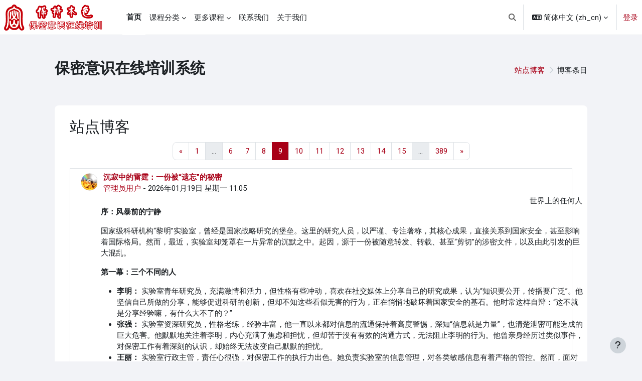

--- FILE ---
content_type: text/html; charset=utf-8
request_url: https://www.keepred.cn/blog/index.php?lang=de&blogpage=8
body_size: 49180
content:
<!DOCTYPE html>

<html  dir="ltr" lang="zh" xml:lang="zh">
<head>
    <title>站点博客 | 保密培训平台</title>
    <link rel="shortcut icon" href="https://www.keepred.cn/pluginfile.php/1/theme_moove/favicon/1765279245/favicon-keepred.ico" />
    <meta http-equiv="Content-Type" content="text/html; charset=utf-8" />
<meta name="keywords" content="moodle, 站点博客 | 保密培训平台" />
<link rel="stylesheet" type="text/css" href="https://www.keepred.cn/theme/yui_combo.php?rollup/3.18.1/yui-moodlesimple-min.css" /><script id="firstthemesheet" type="text/css">/** Required in order to fix style inclusion problems in IE with YUI **/</script><link rel="stylesheet" type="text/css" href="https://www.keepred.cn/theme/styles.php/moove/1765279245_1765279493/all" />
<script>
//<![CDATA[
var M = {}; M.yui = {};
M.pageloadstarttime = new Date();
M.cfg = {"wwwroot":"https:\/\/www.keepred.cn","apibase":"https:\/\/www.keepred.cn\/r.php\/api","homeurl":{},"sesskey":"998u2d5McP","sessiontimeout":"28800","sessiontimeoutwarning":"1200","themerev":"1765279245","slasharguments":1,"theme":"moove","iconsystemmodule":"core\/icon_system_fontawesome","jsrev":"1765279245","admin":"admin","svgicons":true,"usertimezone":"\u4e9a\u6d32\/\u4e0a\u6d77","language":"zh_cn","courseId":1,"courseContextId":2,"contextid":1,"contextInstanceId":0,"langrev":1768249086,"templaterev":"1765279245","siteId":1,"userId":0};var yui1ConfigFn = function(me) {if(/-skin|reset|fonts|grids|base/.test(me.name)){me.type='css';me.path=me.path.replace(/\.js/,'.css');me.path=me.path.replace(/\/yui2-skin/,'/assets/skins/sam/yui2-skin')}};
var yui2ConfigFn = function(me) {var parts=me.name.replace(/^moodle-/,'').split('-'),component=parts.shift(),module=parts[0],min='-min';if(/-(skin|core)$/.test(me.name)){parts.pop();me.type='css';min=''}
if(module){var filename=parts.join('-');me.path=component+'/'+module+'/'+filename+min+'.'+me.type}else{me.path=component+'/'+component+'.'+me.type}};
YUI_config = {"debug":false,"base":"https:\/\/www.keepred.cn\/lib\/yuilib\/3.18.1\/","comboBase":"https:\/\/www.keepred.cn\/theme\/yui_combo.php?","combine":true,"filter":null,"insertBefore":"firstthemesheet","groups":{"yui2":{"base":"https:\/\/www.keepred.cn\/lib\/yuilib\/2in3\/2.9.0\/build\/","comboBase":"https:\/\/www.keepred.cn\/theme\/yui_combo.php?","combine":true,"ext":false,"root":"2in3\/2.9.0\/build\/","patterns":{"yui2-":{"group":"yui2","configFn":yui1ConfigFn}}},"moodle":{"name":"moodle","base":"https:\/\/www.keepred.cn\/theme\/yui_combo.php?m\/1765279245\/","combine":true,"comboBase":"https:\/\/www.keepred.cn\/theme\/yui_combo.php?","ext":false,"root":"m\/1765279245\/","patterns":{"moodle-":{"group":"moodle","configFn":yui2ConfigFn}},"filter":null,"modules":{"moodle-core-dragdrop":{"requires":["base","node","io","dom","dd","event-key","event-focus","moodle-core-notification"]},"moodle-core-event":{"requires":["event-custom"]},"moodle-core-chooserdialogue":{"requires":["base","panel","moodle-core-notification"]},"moodle-core-blocks":{"requires":["base","node","io","dom","dd","dd-scroll","moodle-core-dragdrop","moodle-core-notification"]},"moodle-core-handlebars":{"condition":{"trigger":"handlebars","when":"after"}},"moodle-core-notification":{"requires":["moodle-core-notification-dialogue","moodle-core-notification-alert","moodle-core-notification-confirm","moodle-core-notification-exception","moodle-core-notification-ajaxexception"]},"moodle-core-notification-dialogue":{"requires":["base","node","panel","escape","event-key","dd-plugin","moodle-core-widget-focusafterclose","moodle-core-lockscroll"]},"moodle-core-notification-alert":{"requires":["moodle-core-notification-dialogue"]},"moodle-core-notification-confirm":{"requires":["moodle-core-notification-dialogue"]},"moodle-core-notification-exception":{"requires":["moodle-core-notification-dialogue"]},"moodle-core-notification-ajaxexception":{"requires":["moodle-core-notification-dialogue"]},"moodle-core-actionmenu":{"requires":["base","event","node-event-simulate"]},"moodle-core-lockscroll":{"requires":["plugin","base-build"]},"moodle-core-maintenancemodetimer":{"requires":["base","node"]},"moodle-core_availability-form":{"requires":["base","node","event","event-delegate","panel","moodle-core-notification-dialogue","json"]},"moodle-course-dragdrop":{"requires":["base","node","io","dom","dd","dd-scroll","moodle-core-dragdrop","moodle-core-notification","moodle-course-coursebase","moodle-course-util"]},"moodle-course-management":{"requires":["base","node","io-base","moodle-core-notification-exception","json-parse","dd-constrain","dd-proxy","dd-drop","dd-delegate","node-event-delegate"]},"moodle-course-categoryexpander":{"requires":["node","event-key"]},"moodle-course-util":{"requires":["node"],"use":["moodle-course-util-base"],"submodules":{"moodle-course-util-base":{},"moodle-course-util-section":{"requires":["node","moodle-course-util-base"]},"moodle-course-util-cm":{"requires":["node","moodle-course-util-base"]}}},"moodle-form-dateselector":{"requires":["base","node","overlay","calendar"]},"moodle-form-shortforms":{"requires":["node","base","selector-css3","moodle-core-event"]},"moodle-question-chooser":{"requires":["moodle-core-chooserdialogue"]},"moodle-question-searchform":{"requires":["base","node"]},"moodle-availability_completion-form":{"requires":["base","node","event","moodle-core_availability-form"]},"moodle-availability_date-form":{"requires":["base","node","event","io","moodle-core_availability-form"]},"moodle-availability_grade-form":{"requires":["base","node","event","moodle-core_availability-form"]},"moodle-availability_group-form":{"requires":["base","node","event","moodle-core_availability-form"]},"moodle-availability_grouping-form":{"requires":["base","node","event","moodle-core_availability-form"]},"moodle-availability_profile-form":{"requires":["base","node","event","moodle-core_availability-form"]},"moodle-mod_assign-history":{"requires":["node","transition"]},"moodle-mod_quiz-autosave":{"requires":["base","node","event","event-valuechange","node-event-delegate","io-form","datatype-date-format"]},"moodle-mod_quiz-dragdrop":{"requires":["base","node","io","dom","dd","dd-scroll","moodle-core-dragdrop","moodle-core-notification","moodle-mod_quiz-quizbase","moodle-mod_quiz-util-base","moodle-mod_quiz-util-page","moodle-mod_quiz-util-slot","moodle-course-util"]},"moodle-mod_quiz-toolboxes":{"requires":["base","node","event","event-key","io","moodle-mod_quiz-quizbase","moodle-mod_quiz-util-slot","moodle-core-notification-ajaxexception"]},"moodle-mod_quiz-questionchooser":{"requires":["moodle-core-chooserdialogue","moodle-mod_quiz-util","querystring-parse"]},"moodle-mod_quiz-util":{"requires":["node","moodle-core-actionmenu"],"use":["moodle-mod_quiz-util-base"],"submodules":{"moodle-mod_quiz-util-base":{},"moodle-mod_quiz-util-slot":{"requires":["node","moodle-mod_quiz-util-base"]},"moodle-mod_quiz-util-page":{"requires":["node","moodle-mod_quiz-util-base"]}}},"moodle-mod_quiz-modform":{"requires":["base","node","event"]},"moodle-mod_quiz-quizbase":{"requires":["base","node"]},"moodle-message_airnotifier-toolboxes":{"requires":["base","node","io"]},"moodle-report_eventlist-eventfilter":{"requires":["base","event","node","node-event-delegate","datatable","autocomplete","autocomplete-filters"]},"moodle-report_loglive-fetchlogs":{"requires":["base","event","node","io","node-event-delegate"]},"moodle-gradereport_history-userselector":{"requires":["escape","event-delegate","event-key","handlebars","io-base","json-parse","moodle-core-notification-dialogue"]},"moodle-qbank_editquestion-chooser":{"requires":["moodle-core-chooserdialogue"]},"moodle-tool_lp-dragdrop-reorder":{"requires":["moodle-core-dragdrop"]},"moodle-assignfeedback_editpdf-editor":{"requires":["base","event","node","io","graphics","json","event-move","event-resize","transition","querystring-stringify-simple","moodle-core-notification-dialog","moodle-core-notification-alert","moodle-core-notification-warning","moodle-core-notification-exception","moodle-core-notification-ajaxexception"]}}},"gallery":{"name":"gallery","base":"https:\/\/www.keepred.cn\/lib\/yuilib\/gallery\/","combine":true,"comboBase":"https:\/\/www.keepred.cn\/theme\/yui_combo.php?","ext":false,"root":"gallery\/1765279245\/","patterns":{"gallery-":{"group":"gallery"}}}},"modules":{"core_filepicker":{"name":"core_filepicker","fullpath":"https:\/\/www.keepred.cn\/lib\/javascript.php\/1765279245\/repository\/filepicker.js","requires":["base","node","node-event-simulate","json","async-queue","io-base","io-upload-iframe","io-form","yui2-treeview","panel","cookie","datatable","datatable-sort","resize-plugin","dd-plugin","escape","moodle-core_filepicker","moodle-core-notification-dialogue"]},"core_comment":{"name":"core_comment","fullpath":"https:\/\/www.keepred.cn\/lib\/javascript.php\/1765279245\/comment\/comment.js","requires":["base","io-base","node","json","yui2-animation","overlay","escape"]}},"logInclude":[],"logExclude":[],"logLevel":null};
M.yui.loader = {modules: {}};

//]]>
</script>
<link rel="preconnect" href="https://fonts.googleapis.com">
                       <link rel="preconnect" href="https://fonts.gstatic.com" crossorigin>
                       <link href="https://fonts.googleapis.com/css2?family=Roboto:ital,wght@0,300;0,400;0,500;0,700;1,400&display=swap" rel="stylesheet">
    <meta name="viewport" content="width=device-width, initial-scale=1.0">
</head>
<body  id="page-blog-index" class="format-site  path-blog chrome dir-ltr lang-zh_cn yui-skin-sam yui3-skin-sam www-keepred-cn pagelayout-standard course-1 context-1 notloggedin theme uses-drawers">
<div id="accessibilitybar" class="fixed-top">
    <div class="container-fluid">
        <div class="bars">
            <div class="fontsize">
                <span>Font size</span>
                <ul>
                    <li><a class="btn btn-default" data-action="decrease" title="Decrease font size" id="fontsize_dec">A-</a></li>
                    <li><a class="btn btn-default" data-action="reset" title="Reset font size" id="fontsize_reset">A</a></li>
                    <li><a class="btn btn-default" data-action="increase" title="Increase font size" id="fontsize_inc">A+</a></li>
                </ul>
            </div>
            <div class="sitecolor">
                <span>Site color</span>
                <ul>
                    <li><a class="btn btn-default" data-action="reset" title="Reset site color" id="sitecolor_color1">R</a></li>
                    <li><a class="btn btn-default" data-action="sitecolor-color-2" title="Low contrast 1" id="sitecolor_color2">A</a></li>
                    <li><a class="btn btn-default" data-action="sitecolor-color-3" title="Low contrast 2" id="sitecolor_color3">A</a></li>
                    <li><a class="btn btn-default" data-action="sitecolor-color-4" title="High contrast" id="sitecolor_color4">A</a></li>
                </ul>
            </div>
        </div>
    </div>
</div>


<div class="toast-wrapper mx-auto py-0 fixed-top" role="status" aria-live="polite"></div>

<div id="page-wrapper" class="d-print-block">

    <div>
    <a class="visually-hidden-focusable" href="#maincontent">跳到主要内容</a>
</div><script src="https://www.keepred.cn/lib/javascript.php/1765279245/lib/polyfills/polyfill.js"></script>
<script src="https://www.keepred.cn/theme/yui_combo.php?rollup/3.18.1/yui-moodlesimple-min.js"></script><script src="https://www.keepred.cn/lib/javascript.php/1765279245/lib/javascript-static.js"></script>
<script>
//<![CDATA[
document.body.className += ' jsenabled';
//]]>
</script>



    <nav class="navbar fixed-top bg-body navbar-expand border-bottom px-2" aria-label="网站导航">
        <button class="navbar-toggler aabtn d-block d-md-none px-1 my-1 border-0" data-toggler="drawers" data-action="toggle" data-target="theme_boost-drawers-primary">
            <span class="navbar-toggler-icon"></span>
            <span class="sr-only">停靠面板</span>
        </button>
    
        <a href="https://www.keepred.cn/" class="navbar-brand d-none d-md-flex align-items-center m-0 me-4 p-0 aabtn">
    
                <img src="//www.keepred.cn/pluginfile.php/1/theme_moove/logo/1765279245/logo-keepred-small.png" class="logo me-1" alt="保密培训平台">
        </a>
            <div class="primary-navigation">
                <nav class="moremenu navigation">
                    <ul id="moremenu-6971d6e3dc96d-navbar-nav" role="menubar" class="nav more-nav navbar-nav">
                                <li data-key="home" class="nav-item" role="none" data-forceintomoremenu="false">
                                            <a role="menuitem" class="nav-link active "
                                                href="https://www.keepred.cn/"
                                                
                                                aria-current="true"
                                                data-disableactive="true"
                                                
                                            >
                                                首页
                                            </a>
                                </li>
                                <li class="dropdown nav-item" role="none" data-forceintomoremenu="false">
                                    <a class="dropdown-toggle nav-link  " id="drop-down-6971d6e3dc63d" role="menuitem" data-bs-toggle="dropdown"
                                        aria-haspopup="true" aria-expanded="false" href="#" aria-controls="drop-down-menu-6971d6e3dc63d"
                                        
                                        
                                        tabindex="-1"
                                    >
                                        课程分类
                                    </a>
                                    <div class="dropdown-menu" role="menu" id="drop-down-menu-6971d6e3dc63d" aria-labelledby="drop-down-6971d6e3dc63d">
                                                    <a class="dropdown-item" role="menuitem" href="https://www.keepred.cn/course/index.php?categoryid=3"  data-disableactive="true" tabindex="-1"
                                                        
                                                    >
                                                        机关单位课程
                                                    </a>
                                                    <a class="dropdown-item" role="menuitem" href="https://www.keepred.cn/course/index.php?categoryid=4"  data-disableactive="true" tabindex="-1"
                                                        
                                                    >
                                                        公司企业课程
                                                    </a>
                                    </div>
                                </li>
                                <li class="dropdown nav-item" role="none" data-forceintomoremenu="false">
                                    <a class="dropdown-toggle nav-link  " id="drop-down-6971d6e3dc6f0" role="menuitem" data-bs-toggle="dropdown"
                                        aria-haspopup="true" aria-expanded="false" href="#" aria-controls="drop-down-menu-6971d6e3dc6f0"
                                        
                                        
                                        tabindex="-1"
                                    >
                                        更多课程
                                    </a>
                                    <div class="dropdown-menu" role="menu" id="drop-down-menu-6971d6e3dc6f0" aria-labelledby="drop-down-6971d6e3dc6f0">
                                                    <a class="dropdown-item" role="menuitem" href="https://demo.securemymind.com"  data-disableactive="true" tabindex="-1"
                                                        title="访问安全与保密在线演示"
                                                    >
                                                        安全与保密课程
                                                    </a>
                                                    <a class="dropdown-item" role="menuitem" href="https://demo.klearning.com.cn"  data-disableactive="true" tabindex="-1"
                                                        title="访问安全与合规教育课程"
                                                    >
                                                        安全与合规动画模块
                                                    </a>
                                                    <a class="dropdown-item" role="menuitem" href="https://www.securityfrontline.org"  data-disableactive="true" tabindex="-1"
                                                        title="访问安全前线在线学习平台"
                                                    >
                                                        网络安全课程
                                                    </a>
                                    </div>
                                </li>
                                <li data-key="" class="nav-item" role="none" data-forceintomoremenu="false">
                                            <a role="menuitem" class="nav-link  "
                                                href="https://www.keepred.cn/user/contactsitesupport.php"
                                                
                                                
                                                data-disableactive="true"
                                                tabindex="-1"
                                            >
                                                联系我们
                                            </a>
                                </li>
                                <li data-key="" class="nav-item" role="none" data-forceintomoremenu="false">
                                            <a role="menuitem" class="nav-link  "
                                                href="https://www.securemymind.com/about.html"
                                                
                                                
                                                data-disableactive="true"
                                                tabindex="-1"
                                            >
                                                关于我们
                                            </a>
                                </li>
                        <li role="none" class="nav-item dropdown dropdownmoremenu d-none" data-region="morebutton">
                            <a class="dropdown-toggle nav-link " href="#" id="moremenu-dropdown-6971d6e3dc96d" role="menuitem" data-bs-toggle="dropdown" aria-haspopup="true" aria-expanded="false" tabindex="-1">
                                更多
                            </a>
                            <ul class="dropdown-menu dropdown-menu-start" data-region="moredropdown" aria-labelledby="moremenu-dropdown-6971d6e3dc96d" role="menu">
                            </ul>
                        </li>
                    </ul>
                </nav>
            </div>
    
        <ul class="navbar-nav d-none d-md-flex my-1 px-1">
            <!-- page_heading_menu -->
            
        </ul>
    
        <div id="usernavigation" class="navbar-nav ms-auto h-100">
                <div id="searchinput-navbar-6971d6e3e050b6971d6e3dd80d3" class="simplesearchform">
    <div class="collapse" id="searchform-navbar">
        <form autocomplete="off" action="https://www.keepred.cn/search/index.php" method="get" accept-charset="utf-8" class="mform d-flex flex-wrap align-items-center searchform-navbar">
                <input type="hidden" name="context" value="1">
            <div class="input-group" role="group" aria-labelledby="searchgrouplabel-6971d6e3e050b6971d6e3dd80d3">
                    <span id="searchgrouplabel-6971d6e3e050b6971d6e3dd80d3" class="visually-hidden">Site-wide search</span>
                <input type="text"
                    id="searchinput-6971d6e3e050b6971d6e3dd80d3"
                    class="form-control withclear"
                    placeholder="搜索"
                    aria-label="搜索"
                    name="q"
                    data-region="input"
                    autocomplete="off"
                >
                <label for="searchinput-6971d6e3e050b6971d6e3dd80d3">
                    <span class="visually-hidden">搜索</span>
                </label>
                <a class="btn btn-close"
                    data-action="closesearch"
                    data-bs-toggle="collapse"
                    href="#searchform-navbar"
                    role="button"
                    title="关闭"
                >
                    <span class="visually-hidden">关闭</span>
                </a>
                <button type="submit" class="btn btn-submit" data-action="submit" title="Perform search">
                    <i class="icon fa fa-magnifying-glass fa-fw " aria-hidden="true" ></i>
                    <span class="visually-hidden">Perform search</span>
                </button>
            </div>
        </form>
    </div>
    <a
        class="rounded-0 nav-link icon-no-margin"
        data-bs-toggle="collapse"
        data-action="opensearch"
        href="#searchform-navbar"
        role="button"
        aria-expanded="false"
        aria-controls="searchform-navbar"
        title="切换搜索输入"
    >
        <i class="icon fa fa-magnifying-glass fa-fw " aria-hidden="true" ></i>
        <span class="visually-hidden">切换搜索输入</span>
    </a>
</div>
                <div class="divider border-start h-75 align-self-center mx-1"></div>
                <div class="langmenu">
                    <div class="dropdown show">
                        <a href="#" role="button" id="lang-menu-toggle" data-bs-toggle="dropdown" aria-label="语言" aria-haspopup="true" aria-controls="lang-action-menu" class="btn dropdown-toggle">
                            <i class="icon fa fa-language fa-fw me-1" aria-hidden="true"></i>
                            <span class="langbutton">
                                简体中文 ‎(zh_cn)‎
                            </span>
                            <b class="caret"></b>
                        </a>
                        <div role="menu" aria-labelledby="lang-menu-toggle" id="lang-action-menu" class="dropdown-menu dropdown-menu-end">
                                    <a href="#" class="dropdown-item ps-5" role="menuitem" aria-current="true"
                                            >
                                        简体中文 ‎(zh_cn)‎
                                    </a>
                                    <a href="https://www.keepred.cn/blog/index.php?lang=en" class="dropdown-item ps-5" role="menuitem" 
                                            lang="en" >
                                        English ‎(en)‎
                                    </a>
                        </div>
                    </div>
                </div>
                <div class="divider border-start h-75 align-self-center mx-1"></div>
            
            <div class="d-flex align-items-stretch usermenu-container" data-region="usermenu">
                    <div class="usermenu">
                            <span class="login ps-2">
                                    <a href="https://www.keepred.cn/login/index.php">登录</a>
                            </span>
                    </div>
            </div>
            
        </div>
    </nav>
    
    

<div  class="drawer drawer-left drawer-primary d-print-none not-initialized" data-region="fixed-drawer" id="theme_boost-drawers-primary" data-preference="" data-state="show-drawer-primary" data-forceopen="0" data-close-on-resize="1">
    <div class="drawerheader">
        <button
            class="btn btn-icon drawertoggle hidden"
            data-toggler="drawers"
            data-action="closedrawer"
            data-target="theme_boost-drawers-primary"
            data-bs-toggle="tooltip"
            data-bs-placement="right"
            title="关闭抽屉"
        >
            <i class="icon fa fa-xmark fa-fw " aria-hidden="true" ></i>
        </button>
                <a
            href="https://www.keepred.cn/"
            title="保密培训平台"
            data-region="site-home-link"
            class="aabtn text-reset d-flex align-items-center py-1 h-100"
        >
                <img src="https://www.keepred.cn/pluginfile.php/1/core_admin/logocompact/300x300/1765279245/logo-keepred-small.png" class="logo py-1 h-100" alt="保密培训平台">
        </a>

        <div class="drawerheadercontent hidden">
            
        </div>
    </div>
    <div class="drawercontent drag-container" data-usertour="scroller">
                <div class="list-group">
                <a href="https://www.keepred.cn/" class="list-group-item list-group-item-action active " aria-current="true">
                    首页
                </a>
                <a id="drop-down-1" href="#" class="list-group-item list-group-item-action icons-collapse-expand collapsed d-flex" data-bs-toggle="collapse" data-bs-target="#drop-down-menu-1" aria-expanded="false" aria-controls="drop-down-menu-1">
                    课程分类
                    <span class="ms-auto expanded-icon icon-no-margin mx-2">
                        <i class="icon fa fa-chevron-down fa-fw " aria-hidden="true" ></i>
                        <span class="visually-hidden">
                            折叠
                        </span>
                    </span>
                    <span class="ms-auto collapsed-icon icon-no-margin mx-2">
                        <i class="icon fa fa-chevron-right fa-fw " aria-hidden="true" ></i>
                        <span class="visually-hidden">
                            展开
                        </span>
                    </span>
                </a>
                <div class="collapse list-group-item p-0 border-0" role="menu" id="drop-down-menu-1" aria-labelledby="drop-down-1">
                             <a href="https://www.keepred.cn/course/index.php?categoryid=3" class="ps-5 bg-light list-group-item list-group-item-action">机关单位课程</a>
                             <a href="https://www.keepred.cn/course/index.php?categoryid=4" class="ps-5 bg-light list-group-item list-group-item-action">公司企业课程</a>
                </div>
                <a id="drop-down-4" href="#" class="list-group-item list-group-item-action icons-collapse-expand collapsed d-flex" data-bs-toggle="collapse" data-bs-target="#drop-down-menu-4" aria-expanded="false" aria-controls="drop-down-menu-4">
                    更多课程
                    <span class="ms-auto expanded-icon icon-no-margin mx-2">
                        <i class="icon fa fa-chevron-down fa-fw " aria-hidden="true" ></i>
                        <span class="visually-hidden">
                            折叠
                        </span>
                    </span>
                    <span class="ms-auto collapsed-icon icon-no-margin mx-2">
                        <i class="icon fa fa-chevron-right fa-fw " aria-hidden="true" ></i>
                        <span class="visually-hidden">
                            展开
                        </span>
                    </span>
                </a>
                <div class="collapse list-group-item p-0 border-0" role="menu" id="drop-down-menu-4" aria-labelledby="drop-down-4">
                             <a href="https://demo.securemymind.com" class="ps-5 bg-light list-group-item list-group-item-action">安全与保密课程</a>
                             <a href="https://demo.klearning.com.cn" class="ps-5 bg-light list-group-item list-group-item-action">安全与合规动画模块</a>
                             <a href="https://www.securityfrontline.org" class="ps-5 bg-light list-group-item list-group-item-action">网络安全课程</a>
                </div>
                <a href="https://www.keepred.cn/user/contactsitesupport.php" class="list-group-item list-group-item-action  " >
                    联系我们
                </a>
                <a href="https://www.securemymind.com/about.html" class="list-group-item list-group-item-action  " >
                    关于我们
                </a>
        </div>

    </div>
</div>
    <div id="page" data-region="mainpage" data-usertour="scroller" class="drawers   drag-container">

        <header id="page-header" class="moove-container-fluid py-4">
    <div class="w-100">
        <div class="d-flex flex-wrap">
            <div class="ms-auto d-flex">
                
            </div>
            <div id="course-header">
                
            </div>
        </div>
        <div class="d-flex align-items-center">
                    <div class="me-auto">
                        <div class="page-context-header d-flex flex-wrap align-items-center mb-2">
    <div class="page-header-headings">
        <h1 class="h2 mb-0">保密意识在线培训系统</h1>
    </div>
</div>
                    </div>
            <div class="header-actions-container ms-auto" data-region="header-actions-container">
                    <div class="d-none d-md-block" id="page-navbar">
                        <nav aria-label="导航栏">
    <ol class="breadcrumb">
                <li class="breadcrumb-item">
                    <a href="https://www.keepred.cn/blog/index.php"
                        
                        
                        
                    >
                        站点博客
                    </a>
                </li>
        
                <li class="breadcrumb-item">
                    <span >
                        博客条目
                    </span>
                </li>
        </ol>
</nav>
                    </div>
            </div>
        </div>
    </div>
</header>

        <div id="topofscroll" class="main-inner">
            <div class="drawer-toggles d-flex">
            </div>

            <div id="page-content" class="pb-3 d-print-block">
                <div id="region-main-box">
                    <div id="region-main">

                        <span class="notifications" id="user-notifications"></span>
                        <div role="main"><span id="maincontent"></span><h2>站点博客</h2><nav aria-label="页" class="pagination pagination-centered justify-content-center">
        <ul class="mt-1 pagination " data-page-size="10">
                <li class="page-item" data-page-number="8">
                    <a href="https://www.keepred.cn/blog/index.php?lang=de&amp;blogpage=7" class="page-link">
                        <span aria-hidden="true">&laquo;</span>
                        <span class="visually-hidden">上一页</span>
                    </a>
                </li>
                <li class="page-item" data-page-number="1">
                    <a href="https://www.keepred.cn/blog/index.php?lang=de&amp;blogpage=0" class="page-link">
                        <span aria-hidden="true">1</span>
                        <span class="visually-hidden">页 1</span>
                    </a>
                </li>
                <li class="page-item disabled" data-page-number="1">
                    <span class="page-link">&hellip;</span>
                </li>
                <li class="page-item " data-page-number="6">
                    <a href="https://www.keepred.cn/blog/index.php?lang=de&amp;blogpage=5" class="page-link" >
                        <span aria-hidden="true">6</span>
                        <span class="visually-hidden">页 6</span>
                    </a>
                </li>
                <li class="page-item " data-page-number="7">
                    <a href="https://www.keepred.cn/blog/index.php?lang=de&amp;blogpage=6" class="page-link" >
                        <span aria-hidden="true">7</span>
                        <span class="visually-hidden">页 7</span>
                    </a>
                </li>
                <li class="page-item " data-page-number="8">
                    <a href="https://www.keepred.cn/blog/index.php?lang=de&amp;blogpage=7" class="page-link" >
                        <span aria-hidden="true">8</span>
                        <span class="visually-hidden">页 8</span>
                    </a>
                </li>
                <li class="page-item active" data-page-number="9">
                    <a href="#" class="page-link" aria-current="page">
                        <span aria-hidden="true">9</span>
                        <span class="visually-hidden">页 9</span>
                    </a>
                </li>
                <li class="page-item " data-page-number="10">
                    <a href="https://www.keepred.cn/blog/index.php?lang=de&amp;blogpage=9" class="page-link" >
                        <span aria-hidden="true">10</span>
                        <span class="visually-hidden">页 10</span>
                    </a>
                </li>
                <li class="page-item " data-page-number="11">
                    <a href="https://www.keepred.cn/blog/index.php?lang=de&amp;blogpage=10" class="page-link" >
                        <span aria-hidden="true">11</span>
                        <span class="visually-hidden">页 11</span>
                    </a>
                </li>
                <li class="page-item " data-page-number="12">
                    <a href="https://www.keepred.cn/blog/index.php?lang=de&amp;blogpage=11" class="page-link" >
                        <span aria-hidden="true">12</span>
                        <span class="visually-hidden">页 12</span>
                    </a>
                </li>
                <li class="page-item " data-page-number="13">
                    <a href="https://www.keepred.cn/blog/index.php?lang=de&amp;blogpage=12" class="page-link" >
                        <span aria-hidden="true">13</span>
                        <span class="visually-hidden">页 13</span>
                    </a>
                </li>
                <li class="page-item " data-page-number="14">
                    <a href="https://www.keepred.cn/blog/index.php?lang=de&amp;blogpage=13" class="page-link" >
                        <span aria-hidden="true">14</span>
                        <span class="visually-hidden">页 14</span>
                    </a>
                </li>
                <li class="page-item " data-page-number="15">
                    <a href="https://www.keepred.cn/blog/index.php?lang=de&amp;blogpage=14" class="page-link" >
                        <span aria-hidden="true">15</span>
                        <span class="visually-hidden">页 15</span>
                    </a>
                </li>
                <li class="page-item disabled" data-page-number="389">
                    <span class="page-link">&hellip;</span>
                </li>
                <li class="page-item" data-page-number="389">
                    <a href="https://www.keepred.cn/blog/index.php?lang=de&amp;blogpage=388" class="page-link">
                        <span aria-hidden="true">389</span>
                        <span class="visually-hidden">页 389</span>
                    </a>
                </li>
                <li class="page-item" data-page-number="10">
                    <a href="https://www.keepred.cn/blog/index.php?lang=de&amp;blogpage=9" class="page-link">
                        <span aria-hidden="true">&raquo;</span>
                        <span class="visually-hidden">下一页</span>
                    </a>
                </li>
        </ul>
    </nav><div id="b3813" class="forumpost blog_entry blog clearfix public"><div class="row header clearfix"><div class="left picture header"><a href="https://www.keepred.cn/user/profile.php?id=2" class="d-inline-block aabtn"><img src="https://www.keepred.cn/pluginfile.php/5/user/icon/moove/f2?rev=5336" class="userpicture" width="35" height="35" alt="管理员用户" title="管理员用户" /></a></div><div class="topic starter header clearfix"><div class="subject"><a href="https://www.keepred.cn/blog/index.php?entryid=3813"> 沉寂中的雷霆：一份被“遗忘”的秘密</a></div><div class="author"><a href="https://www.keepred.cn/user/view.php?id=2&amp;course=1">管理员用户</a> - 2026年01月19日 星期一 11:05</div></div></div><div class="row maincontent clearfix"><div class="no-overflow content "><div class="audience">世界上的任何人</div><div class="no-overflow"><p><strong>序：风暴前的宁静</strong></p>

<p>国家级科研机构“黎明”实验室，曾经是国家战略研究的堡垒。这里的研究人员，以严谨、专注著称，其核心成果，直接关系到国家安全，甚至影响着国际格局。然而，最近，实验室却笼罩在一片异常的沉默之中。起因，源于一份被随意转发、转载、甚至“剪切”的涉密文件，以及由此引发的巨大混乱。</p>

<p><strong>第一幕：三个不同的人</strong></p>

<ul>
<li><strong>李明：</strong> 实验室青年研究员，充满激情和活力，但性格有些冲动，喜欢在社交媒体上分享自己的研究成果，认为“知识要公开，传播要广泛”。他坚信自己所做的分享，能够促进科研的创新，但却不知这些看似无害的行为，正在悄悄地破坏着国家安全的基石。他时常这样自辩：“这不就是分享经验嘛，有什么大不了的？”</li>
<li><strong>张强：</strong> 实验室资深研究员，性格老练，经验丰富，他一直以来都对信息的流通保持着高度警惕，深知“信息就是力量”，也清楚泄密可能造成的巨大危害。他默默地关注着李明，内心充满了焦虑和担忧，但却苦于没有有效的沟通方式，无法阻止李明的行为。他曾亲身经历过类似事件，对保密工作有着深刻的认识，却始终无法改变自己默默的担忧。</li>
<li><strong>王丽：</strong> 实验室行政主管，责任心很强，对保密工作的执行力出色。她负责实验室的信息管理，对各类敏感信息有着严格的管控。然而，面对李明频繁的“分享”，以及其他同事的麻木不仁，她感到无力回天，内心充满了无奈和挫败。她深知，保密工作不仅仅是流程的执行，更需要建立在员工的认知和敬畏之上。</li>
</ul>

<p><strong>第二幕：真相浮现</strong></p>

<p>事情的起因是李明在实验室内部的一次会议上，研究团队对一项新型武器系统进行了讨论。他将会议记录中的部分关键内容，通过微信群分享到“科研交流”群，引发了实验室内部的轩然大波。随后，该文件被一些不熟悉的账号随意转发、转载，甚至被一些媒体抓取，进行了剪切、篡改，并引发了公众的广泛关注。</p>

<p>更糟糕的是，由于文件被错误解读和进行了一系列的二次传播，导致部分“专家”站出来，对该武器系统的研发提出了质疑，甚至有人提出了“削弱国家防御能力”的质疑。国家的舆论压力瞬间而来，实验室受到了严厉的批评，研发团队也陷入了巨大的困境。</p>

<p>更令人措手不及的是，一位在暗中“窥视”该项目进展的境外势力，利用这段混乱，进一步挖掘了该武器系统的关键技术信息，并试图将其用于对我国的军事战略研究。这无疑是对国家安全的严重威胁！</p>

<p><strong>第三幕：反击与警醒</strong></p>

<p>王丽迅速启动了应急预案，对涉密文件进行了全面盘查，并对实验室内部进行了紧急会议，强调了保密意识的重要性。她详细地向全体员工讲解了保密工作的基本原则，并用历史事件警醒大家：</p>

<ul>
<li><strong>“红军撤退”的教训：</strong>  红军撤退中，由于信息传递不畅，导致军队损失惨重。 这次事件充分说明，信息安全对于军事行动的重要性。</li>
<li><strong>“马林克马克”事件：</strong>  这位著名的马克思主义理论家，在流亡期间，由于个人疏忽，导致重要的理论著作丢失，严重影响了其思想发展。</li>
<li><strong>“棱镜”计划：</strong>  美国情报机构通过非法手段获取全球范围内的通信数据，暴露了信息安全的重要性，也揭示了保密工作的重要性。</li>
</ul>

<p>同时，王丽还与实验室负责人进行了深入沟通，提出了加强保密意识培训、完善保密制度、强化信息管控等建议。</p>

<p>李明也从这次事件中醒悟过来，他意识到自己粗心大意，对保密工作缺乏足够的理解和敬畏。他积极配合实验室的调查工作，并向全体员工进行了深刻的忏悔，表达了自己对保密工作的重视。</p>

<p><strong>第四幕：反思与展望</strong></p>

<p>这场“信息泄密”事件，不仅给“黎明”实验室带来了巨大的损失，也暴露了我国保密工作存在的一些薄弱环节。它警示我们，保密工作，不仅仅是纸面上的规定，更需要建立在员工的认知和敬畏之上。</p>

<p><strong>案例分析：</strong></p>

<ul>
<li><strong>李明的行为：</strong> 李明代表了典型的“知识共享”心态，认为知识应该公开传播，促进创新。然而，他忽视了信息的传播可能造成的危害，对保密工作的基本原则缺乏认识和理解。</li>
<li><strong>实验室的现状：</strong> 实验室在保密意识的培养和执行方面存在不足，缺乏有效的管控机制，导致信息泄密的风险增加。</li>
<li><strong>应对措施：</strong> 实验室应加强保密意识培训，提高员工的保密意识，完善保密制度，强化信息管控，建立有效的监督机制，避免类似事件再次发生。</li>
</ul>

<p><strong>保密点评：</strong></p>

<p>保密工作是国家安全的重要基石，也是建设科技强国的关键保障。 每一个个人，每一个组织，都应该对保密工作保持高度警惕，认真学习保密知识，严格遵守保密规定，才能有效避免信息泄露的风险，为国家安全保驾护航。</p>

<p><strong>（过渡）</strong></p>

<p>面对日益复杂的安全形势，如何高效、便捷地提升企业和机构的保密能力？ 面对信息安全威胁日益严峻的挑战，如何构建坚实的保密安全体系？</p>

<p>昆明亭长朗然科技有限公司，一直致力于信息安全领域，拥有经验丰富的保密专家团队，为政府机关、科研机构、企业等提供全面的保密培训、信息安全意识宣教、安全评估、安全审计、安全咨询、安全技术产品及服务。 我们提供定制化的保密培训课程，帮助您的员工提升保密意识，掌握保密技能； 我们可以为您提供专业的安全评估和安全审计服务，帮助您识别和消除安全风险； 我们还可以为您提供安全技术产品和技术支持，构建坚实的保密安全体系。</p>

<p>我们深知，保密工作是一项系统工程，需要持续学习、不断提升。</p>
</div><div class="tag_list hideoverlimit ">
        <b>标签:</b>
    <ul class="inline-list">
            <li >
                    <a href="https://www.keepred.cn/tag/index.php?tc=1&amp;tag=%E4%BF%9D%E5%AF%86%E6%95%85%E4%BA%8B" class="badge bg-info text-white ">
                            保密故事
                    </a>
            </li>
            <li >
                    <a href="https://www.keepred.cn/tag/index.php?tc=1&amp;tag=%E6%B3%84%E5%AF%86%E4%BA%8B%E4%BB%B6" class="badge bg-info text-white ">
                            泄密事件
                    </a>
            </li>
            <li >
                    <a href="https://www.keepred.cn/tag/index.php?tc=1&amp;tag=%E5%A4%B1%E5%AF%86%E6%A1%88%E4%BE%8B" class="badge bg-info text-white ">
                            失密案例
                    </a>
            </li>
            <li >
                    <a href="https://www.keepred.cn/tag/index.php?tc=1&amp;tag=%E4%BF%9D%E5%AF%86%E5%9F%B9%E8%AE%AD" class="badge bg-info text-white ">
                            保密培训
                    </a>
            </li>
            <li >
                    <a href="https://www.keepred.cn/tag/index.php?tc=1&amp;tag=%E5%AE%89%E5%85%A8%E6%84%8F%E8%AF%86" class="badge bg-info text-white ">
                            安全意识
                    </a>
            </li>
    </ul>
    </div><div class="commands"><a href="https://www.keepred.cn/blog/index.php?entryid=3813">永久链接</a></div></div><div class="side options">&nbsp;</div></div></div><div id="b3812" class="forumpost blog_entry blog clearfix public"><div class="row header clearfix"><div class="left picture header"><a href="https://www.keepred.cn/user/profile.php?id=37838" class="d-inline-block aabtn"><img src="https://www.keepred.cn/pluginfile.php/49468/user/icon/moove/f2?rev=42205" class="userpicture" width="35" height="35" alt="乔建章" title="乔建章" /></a></div><div class="topic starter header clearfix"><div class="subject"><a href="https://www.keepred.cn/blog/index.php?entryid=3812"> “窃星”事件：一场关于信任与安全的警钟</a></div><div class="author"><a href="https://www.keepred.cn/user/view.php?id=37838&amp;course=1">乔建章</a> - 2026年01月19日 星期一 10:37</div></div></div><div class="row maincontent clearfix"><div class="no-overflow content "><div class="audience">世界上的任何人</div><div class="no-overflow"><p><strong>引言：保密，不仅仅是“不许说”</strong></p>

<p>“商业秘密”听起来高深莫测，但它其实就是你公司那些不公开的、让竞争对手难以模仿的“宝藏”。就像你偷偷的藏着一块罕见陨石，或者一个秘制配方，这些都属于商业秘密。保护好它们，就像保护你自己的宝贝一样重要。保密工作，不只是“不许说”，更要建立一套完善的管理制度，让每个人都意识到自己的责任，从而形成强大的保密意识。</p>

<p><strong>故事开始：陨石计划</strong></p>

<p>星辰科技，一家专注于高端智能硬件研发的初创企业，正为一款名为“星尘”的AR眼镜秘密研发中。负责人李明，一个充满激情、干劲十足的年轻人，带领着团队夜以继日地工作，但由于资金紧张，他急于寻求合作，希望能借助蓝海科技的渠道和资源。</p>

<p>蓝海科技的CEO，陈逸，则是一个老油条，经验丰富，但略显固执的家伙。他一直对星辰科技的“星尘”项目非常感兴趣，认为潜力巨大，但也对星辰科技的保密措施颇有微词，觉得“年轻人不懂得如何灵活应对，太保守了！”</p>

<p>就在星辰科技内部的保密委员会，也就是由李明和技术部门负责人王芳组成的团队，正认真执行保密制度，对所有员工进行保密教育时，陈逸偷偷地把“星尘”的详细技术规格、研发进度以及蓝海科技的合作意向，通过一个加密的云盘分享给了王芳。他认为这是为了“促进合作，加快进度”！</p>

<p>结果，这个云盘被一位新入职的实习生，小刘，无意中发现了，并上传到了一个公开的论坛上。</p>

<p>“星尘”的技术细节如同“被窃星”，迅速在行业内传播开来，引发了轩然大波。蓝海科技的研发团队立即开始了“抄袭”行动，很快，一款与“星尘”技术高度相似的AR眼镜“海波”便面世，并在市场上一片大获成功。</p>

<p><strong>危机四伏：保密管理失控</strong></p>

<p>李明和王芳这才意识到，问题的关键在于保密管理体系的缺失，以及员工对保密意识的薄弱。他们发现，公司保密委员会虽然成立了，但并未真正发挥作用，保密检查也只是形式主义。更糟糕的是，公司没有建立完善的知识产权保护机制，导致“星尘”的技术细节被泄露。</p>

<p>更糟糕的是，在保密检查中，一些员工因为工作压力，或者被陈逸的“积极”影响，对保密要求不严，导致敏感信息被随意暴露。甚至，在一次“非正式”的讨论中，一些员工流露出对“星尘”技术的“好奇”，加剧了问题的蔓延。</p>

<p>“我们就像一个高墙，但墙上的窗户都开了！”王芳怒不可遏，指责李明“缺乏战略眼光”。李明也懊悔不已：“我当时只想着快速实现合作，没有考虑到潜在的风险。”</p>

<p><strong>警钟鸣响：保密意识的缺失</strong></p>

<p>李明、王芳和整个星辰科技，终于意识到问题的严重性。他们立即启动了保密事件查处程序，但已经来不及了。“星尘”的“被窃星”事件，不仅给星辰科技带来了巨大的经济损失，更严重地损害了公司的声誉和品牌形象。</p>

<p>更重要的是，这起事件提醒了我们，保密工作，不仅仅是法律和制度的执行，更是企业文化和员工意识的塑造。要真正保护好商业秘密，必须从根本上提升员工的保密意识，让每个人都将保密视为一种自觉行为。</p>

<p><strong>故事案例分析与点评</strong></p>

<p>星辰科技的“窃星”事件，是一个典型的保密管理失控案例。它揭示了以下几个关键问题：</p>

<ul>
<li><strong>保密委员会的作用不明显：</strong>  保密委员会只是一个“形骸”，没有真正发挥决策和监督作用。</li>
<li><strong>保密制度的缺失：</strong>  公司没有建立完善的知识产权保护机制，没有对敏感信息进行有效管控。</li>
<li><strong>员工保密意识薄弱：</strong>  员工缺乏对保密工作的理解，对敏感信息缺乏敬畏之心。</li>
<li><strong>信息安全意识缺乏：</strong>  员工对网络安全、数据保护等方面的意识不足，导致敏感信息容易泄露。</li>
</ul>

<p><strong>点评：</strong> “窃星”事件告诉我们，保密工作，需要建立一套全方位的管理体系，包括制度建设、员工培训、技术防护等。同时，企业还应该加强对员工的风险意识教育，培养员工的保密习惯，形成全员参与保密的良好氛围。</p>

<p><strong>保护商业秘密，就像保护自己的生命，没有丝毫的马虎之分。</strong></p>

<p><strong>昆明亭长朗然科技有限公司保密培训与信息安全意识宣教产品和服务</strong></p>

<p>昆明亭长朗然科技有限公司致力于为企业提供全方位的保密管理解决方案。我们提供：</p>

<ul>
<li><strong>保密管理体系咨询与设计：</strong>  根据企业实际情况，量身定制符合国家法律法规和行业规范的保密管理体系。</li>
<li><strong>保密培训与教育：</strong>  通过线上、线下相结合的方式，开展保密意识教育、保密技术培训、信息安全意识宣教等课程。</li>
<li><strong>保密风险评估与咨询：</strong>  对企业的保密风险进行全面评估，并提供专业的风险控制建议。</li>
<li><strong>保密技术支持与服务：</strong>  提供数据加密、权限管理、安全审计等技术支持，保障企业信息安全。</li>
</ul>

<p><strong>无论您是初创企业，还是大型企业，都需要重视保密工作，提升安全防范意识。选择昆明亭长朗然科技有限公司，让您的企业安全稳健发展！</strong></p>

<p><strong>联系方式：</strong>电话：0871-67122372; 微信、手机：18206751343; 电子邮件：admin@keepred.cn; QQ: 1767022898</p>
</div><div class="tag_list hideoverlimit ">
        <b>标签:</b>
    <ul class="inline-list">
            <li >
                    <a href="https://www.keepred.cn/tag/index.php?tc=1&amp;tag=%E4%BF%9D%E5%AF%86%E6%95%85%E4%BA%8B" class="badge bg-info text-white ">
                            保密故事
                    </a>
            </li>
            <li >
                    <a href="https://www.keepred.cn/tag/index.php?tc=1&amp;tag=%E6%B3%84%E5%AF%86%E4%BA%8B%E4%BB%B6" class="badge bg-info text-white ">
                            泄密事件
                    </a>
            </li>
            <li >
                    <a href="https://www.keepred.cn/tag/index.php?tc=1&amp;tag=%E5%A4%B1%E5%AF%86%E6%A1%88%E4%BE%8B" class="badge bg-info text-white ">
                            失密案例
                    </a>
            </li>
            <li >
                    <a href="https://www.keepred.cn/tag/index.php?tc=1&amp;tag=%E4%BF%9D%E5%AF%86%E5%9F%B9%E8%AE%AD" class="badge bg-info text-white ">
                            保密培训
                    </a>
            </li>
            <li >
                    <a href="https://www.keepred.cn/tag/index.php?tc=1&amp;tag=%E5%AE%89%E5%85%A8%E6%84%8F%E8%AF%86" class="badge bg-info text-white ">
                            安全意识
                    </a>
            </li>
    </ul>
    </div><div class="commands"><a href="https://www.keepred.cn/blog/index.php?entryid=3812">永久链接</a></div></div><div class="side options">&nbsp;</div></div></div><div id="b3811" class="forumpost blog_entry blog clearfix public"><div class="row header clearfix"><div class="left picture header"><a href="https://www.keepred.cn/user/profile.php?id=2" class="d-inline-block aabtn"><img src="https://www.keepred.cn/pluginfile.php/5/user/icon/moove/f2?rev=5336" class="userpicture" width="35" height="35" alt="管理员用户" title="管理员用户" /></a></div><div class="topic starter header clearfix"><div class="subject"><a href="https://www.keepred.cn/blog/index.php?entryid=3811"> “失落的蓝图”：一场关于秘密的戏剧性误会</a></div><div class="author"><a href="https://www.keepred.cn/user/view.php?id=2&amp;course=1">管理员用户</a> - 2026年01月19日 星期一 10:05</div></div></div><div class="row maincontent clearfix"><div class="no-overflow content "><div class="audience">世界上的任何人</div><div class="no-overflow"><p>“嗡嗡”的低语声在“联合科技”的精密制造车间里回荡，那是大型量子计算机“奥德赛”核心控制室的能量反应器嗡鸣。车间里布满了高精度设备，空气中弥漫着特殊的仪器气味。这场参观，原本应该是一次展示“奥德赛”技术的盛大活动，但却因为一场“失落的蓝图”事件，化为了一场波谲云诡的闹剧。</p>

<p>李维，联合科技的首席工程师，一个严谨、一丝不苟、甚至有些神经质的男人，一直把“奥德赛”的设计理念视如珍宝。他坚信，这个项目的核心技术，是联合科技在未来十年乃至更长的时间里最宝贵的财富。因此，他对保密工作有着近乎病态的执着。他的助手，陈默，则是一个充满活力、善于沟通、甚至有些“不按牌理出牌”的年轻工程师。陈默认为，复杂的保密规定会让创新受到限制，他更倾向于“灵活应对”。</p>

<p>这次接待的负责人是联合科技的副总裁赵强。赵强是一位经验丰富的管理者，他深知保密工作的重要性，但同时也是一位务实派，他更注重效率和效果。他认为，保密不应变成一种束缚，而应该是一种引导，一种激发创新和价值创造的动力。</p>

<p>参观的当天，外宾一行来自一个“友好”的跨国公司，他们的代表是冷静、深思熟虑的哈维尔·桑切斯，以及充满活力、直言不讳的杰克·奥康纳。 桑切斯对技术细节表现出浓厚的兴趣，而奥康纳则以一种“猎奇”的姿态，观察着一切。</p>

<p>事情开始变得有趣——或者说，危机四伏。陈默在一次非正式的交流中，向桑切斯展示了“奥德赛”的核心控制系统，并简单解释了其设计理念。他坦率地承认，这个项目包含了一些核心的、尚未完全公开的优化算法，这些算法的掌握，将为联合科技带来巨大的竞争优势。</p>

<p>在当晚的晚宴上，陈默无意中将一张“奥德赛”的初步设计草图（实际上是控制系统流程图）放在了餐桌上，并向奥康纳展示了它。 奥康纳并没有察觉到这图纸的重要性，他只是觉得这图纸上面写满了复杂的符号，发出了“这玩意儿真复杂”的感叹。</p>

<p>第二天，桑切斯突然联系联合科技，表示他收到了一份“高度机密”的报告，报告中详细描述了“奥德赛”的控制系统，并且包含了一些与已公开的技术资料存在巨大差异的信息。</p>

<p>情况瞬间变得紧张起来。赵强立刻召集了李维和陈默，严肃地质问他们为什么会泄露如此敏感的信息。李维激动地表示，陈默在参观过程中，完全没有遵守保密规定。</p>

<p>陈默则辩解道：“我只是在解释技术原理，并没有主动透露任何机密信息。而且，奥康纳只是随意评价了图纸，并没有真正理解其中的含义！”</p>

<p>这时，事情出现了转折。原来，奥康纳在晚宴上，无意中将图纸上的一个关键术语翻译成了他口音浓重的英语，这个术语恰好是一个专有算法的命名简称。而这个简称，恰好被一个竞争对手的工程师在社交媒体上发布了，引起了大家对“奥德赛”核心技术细节的关注。</p>

<p>调查显示，这整个事件的根源在于：陈默在展示技术过程中缺乏对信息的评估和控制；赵强在了解情况后，反应迟缓，没有及时采取控制措施；而奥康纳的“猎奇”行为，更是成为了一个意外的导火索。</p>

<p>更令人痛心的是，在事件发生后，一些竞争对手利用这次“失落的蓝图”事件，对联合科技进行恶意炒作，甚至直接要求联合科技提供其核心技术数据，导致联合科技面临巨大的声誉和经济损失。</p>

<p>整个事件，让联合科技深刻认识到，保密工作不仅仅是遵守规定，更重要的是提升员工的保密意识和风险防范能力。</p>

<p>类似的案例在历史和现实中屡见不鲜。例如，二战期间，美国情报机构为了保护关键信息，建立了严格的保密制度，但仍然因为一些人的失误，导致了敏感信息泄露。而近年来，随着信息技术的快速发展，网络安全威胁日益严峻，个人和组织面临的保密风险也越来越高。</p>

<p>因此，持续学习和加强保密意识培训，对于任何一个组织而言，都至关重要。 只有建立起坚实的保密文化，才能有效防范风险，保护核心资产，确保企业的可持续发展。</p>

<p>为了进一步增强员工的保密意识，我们的公司（昆明亭长朗然科技有限公司）致力于提供专业的保密培训与信息安全意识宣教产品和服务。 我们提供涵盖法规遵从、风险评估、技术防范等方面的培训课程，帮助您的员工掌握必要的保密技能，提升风险防范能力。我们还提供定制化的信息安全宣教方案，帮助您的企业建立长效的保密机制。</p>

<p>现在，让我们聚焦关键：</p>

<p>安全</p>

<p>意识</p>
</div><div class="tag_list hideoverlimit ">
        <b>标签:</b>
    <ul class="inline-list">
            <li >
                    <a href="https://www.keepred.cn/tag/index.php?tc=1&amp;tag=%E4%BF%9D%E5%AF%86%E6%95%85%E4%BA%8B" class="badge bg-info text-white ">
                            保密故事
                    </a>
            </li>
            <li >
                    <a href="https://www.keepred.cn/tag/index.php?tc=1&amp;tag=%E6%B3%84%E5%AF%86%E4%BA%8B%E4%BB%B6" class="badge bg-info text-white ">
                            泄密事件
                    </a>
            </li>
            <li >
                    <a href="https://www.keepred.cn/tag/index.php?tc=1&amp;tag=%E5%A4%B1%E5%AF%86%E6%A1%88%E4%BE%8B" class="badge bg-info text-white ">
                            失密案例
                    </a>
            </li>
            <li >
                    <a href="https://www.keepred.cn/tag/index.php?tc=1&amp;tag=%E4%BF%9D%E5%AF%86%E5%9F%B9%E8%AE%AD" class="badge bg-info text-white ">
                            保密培训
                    </a>
            </li>
            <li >
                    <a href="https://www.keepred.cn/tag/index.php?tc=1&amp;tag=%E5%AE%89%E5%85%A8%E6%84%8F%E8%AF%86" class="badge bg-info text-white ">
                            安全意识
                    </a>
            </li>
    </ul>
    </div><div class="commands"><a href="https://www.keepred.cn/blog/index.php?entryid=3811">永久链接</a></div></div><div class="side options">&nbsp;</div></div></div><div id="b3810" class="forumpost blog_entry blog clearfix public"><div class="row header clearfix"><div class="left picture header"><a href="https://www.keepred.cn/user/profile.php?id=37838" class="d-inline-block aabtn"><img src="https://www.keepred.cn/pluginfile.php/49468/user/icon/moove/f2?rev=42205" class="userpicture" width="35" height="35" alt="乔建章" title="乔建章" /></a></div><div class="topic starter header clearfix"><div class="subject"><a href="https://www.keepred.cn/blog/index.php?entryid=3810"> “暗河”之夜：一场关于信任与泄密的盛宴</a></div><div class="author"><a href="https://www.keepred.cn/user/view.php?id=37838&amp;course=1">乔建章</a> - 2026年01月19日 星期一 09:38</div></div></div><div class="row maincontent clearfix"><div class="no-overflow content "><div class="audience">世界上的任何人</div><div class="no-overflow"><p>故事的开端，发生在一家名为“星辰集团”的国际贸易公司。星辰集团的海外项目部，一直备受高层的关注，因为他们负责的多个项目，涉及全球能源、通信等领域，影响力巨大。星辰集团的海外项目负责人陈宇，是一个年轻有为，却也颇具野心的成功学派毕业生。他急于证明自己的能力，渴望在公司内部崭露头角。</p>

<p>负责星辰集团海外项目沟通协调的，是经验丰富的李明，他担任着“外事活动责任人”的角色，肩负着保密工作的重任。李明为人热情，但对待保密工作却总是比较敷衍，他认为保密工作是“官僚作风”，影响了工作效率。</p>

<p>在李明的团队中，还有一个性格迥异的成员——赵岚。赵岚是数据安全专家，负责收集、整理和分析海外项目涉及的各类信息。她对数据安全有着近乎痴迷的执着，坚信数据泄露带来的灾难性后果。赵岚对赵岚的这种“杞人忧天”的态度嗤之以鼻。</p>

<p>就在一切看似平稳的时候，一场突如其来的危机打破了平静。</p>

<p>星辰集团的海外项目，突然接到来自“黑曜石基金”的邀请，参与一个秘密的国际能源论坛。论坛的参与者，包括来自俄罗斯、美国、欧盟等国的能源巨头和政府官员。论坛的议题，涉及全球能源战略和市场竞争，保密性极高。</p>

<p>李明看到这个机会，立刻提出了“抓机遇，拓展市场”的建议。他认为，参与这个论坛，可以为星辰集团打开一个全新的局面。 然而，他忽略了赵岚的警告：黑曜石基金本身就存在可疑之处，其背后可能隐藏着更深层次的政治和商业利益。</p>

<p>在论坛筹备过程中，李明开始频繁地与“黑曜石基金”的代表——卡尔·施密特进行沟通，并逐渐透露了一些星辰集团的战略信息。 施密特对星辰集团的项目信息表现出极大的兴趣，并不断提出各种“合作”建议。</p>

<p>赵岚敏锐地察觉到不对劲。她发现李明在会议上，多次流露出对“黑曜石基金”的信任，并主动向施密特透露了星辰集团的内部机密。 绝望之下，她试图阻止李明，但李明却认为赵岚在搞小题大做，阻碍了工作进度。</p>

<p>更糟糕的是，李明在一次与施密特的非正式谈话中，无意中透露了一个关于星辰集团核心技术的文件，文件在网络上迅速传播开来。 随后，一份匿名举报信被送到了美国能源部的办公室，指控星辰集团与黑曜石基金共同参与了能源市场操纵活动。</p>

<p>星辰集团顿时陷入了舆论的漩涡，股价暴跌，官司缠身。 李明的职业生涯几乎报废，赵岚在公司内部也备受质疑。</p>

<p>就在一切都看似绝望的时候，一位神秘的“提醒人”——王刚，突然出现在星辰集团。 王刚是一位资深的保密专家，他主动联系了星辰集团，并帮助他们调查事件的真相。</p>

<p>通过王刚的调查，星辰集团发现“黑曜石基金”的背后，隐藏着一个庞大的国际情报网络。 施密特，实际上是一个利用商业活动进行情报收集的间谍，他一直在利用星辰集团的项目信息，进行着商业和政治上的操弄。</p>

<p>更令人震惊的是，王刚在调查过程中，发现了李明在与施密特接触时，故意泄露关键信息的证据。</p>

<p>最终，星辰集团成功地将事件公之于众，并将李明和施密特绳之以法。 星辰集团也因此受到了严厉的处罚，但更重要的是，他们吸取了宝贵的教训：保密工作不是简单的流程，而是关乎企业生死存亡的重要战略。</p>

<p><strong>故事案例分析与点评</strong></p>

<p>这个故事围绕着“外事活动责任人”、“保密提醒人”、“主讲人”等角色展开，突显了保密工作的复杂性和各个环节的责任。李明代表了对保密工作不重视的典型案例，他轻率的举动，最终导致了灾难性的后果。王刚则代表了保密工作的专业性和及时性，他能够敏锐地发现潜在的风险，并采取有效的措施进行干预。</p>

<p>这个故事也体现了以下几个关键保密知识点：</p>

<ul>
<li><strong>信任是双刃剑：</strong> 在复杂的国际环境中，要保持警惕，不能轻易相信任何一方。</li>
<li><strong>信息披露的风险：</strong> 即使是看似无意的信息披露，也可能造成严重的后果。</li>
<li><strong>保密意识的必要性：</strong> 每个人都应该具备基本的保密意识，并严格遵守保密规定。</li>
<li><strong>制度和流程的重要性：</strong> 完善的保密制度和流程，能够有效地防范风险，确保保密工作顺利进行。</li>
</ul>

<p><strong>警示与呼吁</strong></p>

<p>星辰集团的遭遇，警示我们：保密工作，不仅仅是法律法规规定的事项，更是一种道德责任和职业操守。在任何情况下，都不能掉以轻心，要时刻保持警惕，主动学习保密知识，提升保密意识。</p>

<p><strong>推荐</strong></p>

<p>为了帮助您和您的组织提升保密工作水平，我们强烈推荐昆明亭长朗然科技有限公司的保密培训与信息安全意识宣教产品和服务。</p>

<p>昆明亭长朗然科技有限公司，是一家专注于信息安全和保密培训的企业。 我们的产品和服务，涵盖了保密意识宣教、保密制度建设、保密风险评估、保密培训等多个方面。</p>

<p><strong>联系方式：</strong></p>

<p>电话：0871-67122372; 微信、手机：18206751343; 电子邮件：admin@keepred.cn; QQ: 1767022898</p>
</div><div class="tag_list hideoverlimit ">
        <b>标签:</b>
    <ul class="inline-list">
            <li >
                    <a href="https://www.keepred.cn/tag/index.php?tc=1&amp;tag=%E4%BF%9D%E5%AF%86%E6%95%85%E4%BA%8B" class="badge bg-info text-white ">
                            保密故事
                    </a>
            </li>
            <li >
                    <a href="https://www.keepred.cn/tag/index.php?tc=1&amp;tag=%E6%B3%84%E5%AF%86%E4%BA%8B%E4%BB%B6" class="badge bg-info text-white ">
                            泄密事件
                    </a>
            </li>
            <li >
                    <a href="https://www.keepred.cn/tag/index.php?tc=1&amp;tag=%E5%A4%B1%E5%AF%86%E6%A1%88%E4%BE%8B" class="badge bg-info text-white ">
                            失密案例
                    </a>
            </li>
            <li >
                    <a href="https://www.keepred.cn/tag/index.php?tc=1&amp;tag=%E4%BF%9D%E5%AF%86%E5%9F%B9%E8%AE%AD" class="badge bg-info text-white ">
                            保密培训
                    </a>
            </li>
            <li >
                    <a href="https://www.keepred.cn/tag/index.php?tc=1&amp;tag=%E5%AE%89%E5%85%A8%E6%84%8F%E8%AF%86" class="badge bg-info text-white ">
                            安全意识
                    </a>
            </li>
    </ul>
    </div><div class="commands"><a href="https://www.keepred.cn/blog/index.php?entryid=3810">永久链接</a></div><div> [ 修改时间: 2026年01月19日 星期一 09:38 ]</div></div><div class="side options">&nbsp;</div></div></div><div id="b3809" class="forumpost blog_entry blog clearfix public"><div class="row header clearfix"><div class="left picture header"><a href="https://www.keepred.cn/user/profile.php?id=2" class="d-inline-block aabtn"><img src="https://www.keepred.cn/pluginfile.php/5/user/icon/moove/f2?rev=5336" class="userpicture" width="35" height="35" alt="管理员用户" title="管理员用户" /></a></div><div class="topic starter header clearfix"><div class="subject"><a href="https://www.keepred.cn/blog/index.php?entryid=3809"> 警钟长鸣：一念之差，毁天怒人</a></div><div class="author"><a href="https://www.keepred.cn/user/view.php?id=2&amp;course=1">管理员用户</a> - 2026年01月19日 星期一 09:05</div></div></div><div class="row maincontent clearfix"><div class="no-overflow content "><div class="audience">世界上的任何人</div><div class="no-overflow"><p>夜幕低垂，淅淅沥沥的小雨敲打着窗棂，发出一种令人不安的低语。林峰，一个年轻的软件工程师，正对着电脑屏幕，眉头紧锁。他最近负责一个名为“星辰计划”的系统升级，这个项目背后，隐藏着比他想象中更多的秘密。</p>

<p>林峰并非那种有抱负的码农，他最大的梦想就是写出流畅的代码，享受编码的乐趣。他被公司分配到这个项目，主要负责用户权限管理模块的优化。一开始，他以为只是单纯的BUG修复和功能完善，但随着项目的深入，他开始感受到一种莫名的紧张感。</p>

<p>他的主管，赵建国，是个经验丰富的项目经理，看上去总是带着一丝严肃，目光锐利，仿佛能洞察一切。赵建国对林峰的要求格外严格，不仅代码要经过层层审核，还要求他对项目的每一个细节都进行记录。他总是强调：“林峰，你要记住，‘星辰计划’涉及到国家战略安全，任何一个疏忽都可能造成无法估量的后果！”</p>

<p>除了赵建国，还有团队里的老油条，钱伟，一个资深测试工程师，他性格暴躁，对一切不符合规范的行为都嗤之以鼻。钱伟总是用他那股不近人情的嗓音，在团队里散播着“保密第一”的理念，仿佛自己是国家保密系统的守护者。</p>

<p>另外，团队里还有一位相对沉默的专家，李雪，一位航天动力系统的理论研究员，她对航天技术有着深入的理解，总是能以一种冷静、客观的方式分析问题。李雪的专业知识让林峰深感敬佩，但同时也让他更加意识到，自己所处的环境的复杂性。</p>

<p>林峰开始频繁地接触到“星辰计划”的代号——“天河”。这个代号，在团队内部，如同一个禁言，没有人真正知道它代表着什么。赵建国总是强调，“天河”是整个项目的核心，是所有技术方案的基石。</p>

<p>然而，随着项目的推进，林峰发现了一个奇怪的现象。一些原本不属于他权限范围内的文件，突然出现在他的工作目录中。这些文件内容涉及到了“天河”的详细技术参数、测试数据以及一些从未公开的实验报告。更奇怪的是，这些文件都以加密的形式存储，只有极少数人拥有解密权限。</p>

<p>在一个偶然的机会下，林峰无意中在论坛上看到了关于“星辰计划”的讨论。有人匿名发布了一段“天河”的系统架构图，并声称该系统存在严重的漏洞，如果被恶意利用，可能会对国家安全造成威胁。这段信息迅速在论坛上传播开来，引起了广泛关注。</p>

<p>林峰意识到，自己可能已经陷入了一个巨大的安全漩涡。他开始尝试调查，却发现事情远比他想象的要复杂得多。他发现，公司内部存在着一股试图利用“天河”系统进行非法活动的秘密组织，他们利用技术漏洞，试图窃取国家机密，甚至可能发动网络攻击。</p>

<p>就在林峰试图阻止这一切的时候，他遭遇了意外。他被一个神秘的人跟踪，并遭到威胁。对方声称，他掌握的“天河”系统信息，是国家战略安全的重要组成部分，如果他泄露了信息，就会遭到严厉的制裁。</p>

<p>林峰惊慌失措，他意识到自己可能已经面临着生命危险。他决定向警方报案，但却发现警方对他的报案显得迟缓而敷衍。他们告诉他，由于“星辰计划”涉及国家战略安全，案件调查将受到严格的保密限制，他将无法获得任何的进展。</p>

<p>就在林峰绝望之际，李雪主动联系了他。她告诉他，她已经掌握了一些关于“星辰计划”的秘密，并正在与一个秘密组织进行斗争。她表示，她需要他的帮助，一起阻止这场危机。</p>

<p>在李雪的帮助下，林峰了解到，“星辰计划”的真正目的，并非仅仅是开发航天技术，而是为了建立一个全球性的网络监控系统。这个系统将能够实时监控全球的通信网络，收集各种情报信息，甚至能够对个人的行为进行追踪和控制。</p>

<p>更令人震惊的是，这个计划背后，竟然是某个秘密政府部门的幕后操纵。这个部门利用技术漏洞，控制了“天河”系统，并将其变成了控制世界的工具。</p>

<p>林峰意识到，自己所面临的不仅仅是个人安危，而是整个世界的命运。他决定，必须阻止这场阴谋，揭露真相。</p>

<p>在李雪的帮助下，林峰与一位匿名人士合作，利用自己的技术能力，破解了“天河”系统的核心代码。他们发现，这个系统存在着严重的漏洞，根本无法进行安全监控。</p>

<p>然而，就在他们准备将真相公之于众的时候，秘密组织又发起了攻击。他们利用黑客技术，试图窃取他们的数据，并阻止他们揭露真相。</p>

<p>一场激烈的网络攻防战在虚拟世界中展开。林峰、李雪和匿名人士，与秘密组织的黑客展开了殊死搏斗。他们利用自己的技术能力，抵御着一次又一次的攻击，并不断寻找着突破口。</p>

<p>最终，在激烈的战斗中，林峰成功地将秘密组织的黑客彻底击溃，并将秘密组织的控制权从“天河”系统上切断。</p>

<p>与此同时，林峰也揭露了“星辰计划”的真相，将整个事件公之于众。震惊了世界的事件，引发了轩然大波。</p>

<p>在事件曝光后，秘密政府部门被曝光，并遭到严厉的制裁。同时，“星辰计划”也被彻底终止，并被列为国家禁令。</p>

<p>林峰、李雪和匿名人士，成为了英雄，他们用自己的行动，守护了国家的安全，也守护了世界的和平。</p>

<p>（故事结束）</p>

<p><strong>案例分析与保密点评：</strong></p>

<p><strong>案例分析：</strong></p>

<p>本案例涉及到一个高度敏感的军事项目——“星辰计划”，展示了信息安全意识的重要性。林峰的失误，源于对保密原则的漠视以及对技术细节的过度关注。他随意访问、处理涉密信息，直接导致了信息泄露的风险。  他没有意识到“天河”代号背后所代表的不仅仅是项目名称，而是国家战略安全的关键，也缺乏对潜在风险的预警和防范。 本案例深刻揭示了保密工作的重要性，强调了个人在保密工作中的责任和义务。</p>

<p><strong>保密点评：</strong></p>

<ol>
<li><p><strong>代号的敏感性：</strong> 军用航天器项目的代号，往往代表着核心技术和战略信息。即使只是一个代号，也可能成为泄密风险的诱因。 要严格控制对代号的讨论和使用，避免造成不必要的风险。</p></li>
<li><p><strong>权限管理的重要性：</strong>  林峰的案例表明，必须严格按照权限管理制度进行信息访问和处理。未经授权，不得访问、复制、传播涉密信息。</p></li>
<li><p><strong>信息安全意识的培养：</strong>  每一个从业人员都必须具备高度的保密意识，对保密工作的本质和重要性有深刻的理解。要时刻保持警惕，主动学习保密知识，提高自身的信息安全防护能力。</p></li>
<li><p><strong>法律法规的遵守：</strong>  所有涉及国家安全和军事项目的活动，必须严格遵守相关的法律法规和保密规定。必须建立健全的保密制度，并将其贯彻到每一个环节。</p></li>
<li><p><strong>应对突发事件的准备：</strong> 本案例也突显了在信息泄密事件发生后，如何快速反应，有效控制，以及如何进行善后处理的重要性。</p></li>
</ol>

<p><strong>关于信息安全宣传与培训：</strong></p>

<p>为了全面提升全社会的保密意识，建议采取以下措施：</p>

<ul>
<li><strong>加强保密教育：</strong> 在学校、企业、政府部门等场所，开展保密知识的宣传教育活动，提高公众对保密工作的重要性认识。</li>
<li><strong>开展保密培训：</strong>  针对不同行业、不同岗位的从业人员，开展有针对性的保密培训，帮助他们掌握保密知识、技能和方法。</li>
<li><strong>完善保密制度：</strong>  建立健全的保密制度，明确保密工作的责任主体、管理流程、监督机制等，确保保密制度的有效实施。</li>
<li><strong>强化监督管理：</strong>  加强对保密工作的监督管理，建立完善的风险评估机制，及时发现和消除保密风险。</li>
<li><strong>完善举报机制：</strong> 建立便捷、有效的举报机制，鼓励公众参与到保密工作的监督中来。</li>
</ul>

<p>总之，保密工作是一项系统工程，需要全社会的共同努力。只有每个人都具备高度的保密意识，才能共同守护国家安全和人民利益。</p>
</div><div class="tag_list hideoverlimit ">
        <b>标签:</b>
    <ul class="inline-list">
            <li >
                    <a href="https://www.keepred.cn/tag/index.php?tc=1&amp;tag=%E4%BF%9D%E5%AF%86%E6%95%85%E4%BA%8B" class="badge bg-info text-white ">
                            保密故事
                    </a>
            </li>
            <li >
                    <a href="https://www.keepred.cn/tag/index.php?tc=1&amp;tag=%E6%B3%84%E5%AF%86%E4%BA%8B%E4%BB%B6" class="badge bg-info text-white ">
                            泄密事件
                    </a>
            </li>
            <li >
                    <a href="https://www.keepred.cn/tag/index.php?tc=1&amp;tag=%E5%A4%B1%E5%AF%86%E6%A1%88%E4%BE%8B" class="badge bg-info text-white ">
                            失密案例
                    </a>
            </li>
            <li >
                    <a href="https://www.keepred.cn/tag/index.php?tc=1&amp;tag=%E4%BF%9D%E5%AF%86%E5%9F%B9%E8%AE%AD" class="badge bg-info text-white ">
                            保密培训
                    </a>
            </li>
            <li >
                    <a href="https://www.keepred.cn/tag/index.php?tc=1&amp;tag=%E5%AE%89%E5%85%A8%E6%84%8F%E8%AF%86" class="badge bg-info text-white ">
                            安全意识
                    </a>
            </li>
    </ul>
    </div><div class="commands"><a href="https://www.keepred.cn/blog/index.php?entryid=3809">永久链接</a></div></div><div class="side options">&nbsp;</div></div></div><div id="b3808" class="forumpost blog_entry blog clearfix public"><div class="row header clearfix"><div class="left picture header"><a href="https://www.keepred.cn/user/profile.php?id=37838" class="d-inline-block aabtn"><img src="https://www.keepred.cn/pluginfile.php/49468/user/icon/moove/f2?rev=42205" class="userpicture" width="35" height="35" alt="乔建章" title="乔建章" /></a></div><div class="topic starter header clearfix"><div class="subject"><a href="https://www.keepred.cn/blog/index.php?entryid=3808"> 墨染星河：一场关于“秘密”的惊天闹剧</a></div><div class="author"><a href="https://www.keepred.cn/user/view.php?id=37838&amp;course=1">乔建章</a> - 2026年01月19日 星期一 08:27</div></div></div><div class="row maincontent clearfix"><div class="no-overflow content "><div class="audience">世界上的任何人</div><div class="no-overflow"><p><strong>第一章：星河号的隐秘使命</strong></p>

<p>“星河号”是西北研究院的无人机测试基地，负责研发新型高空探测无人机。基地负责人李建国，一个典型的“理想主义者”，坚信科技进步可以改变世界。他的助手，赵明，则是一个务实主义者，更注重实际效果和利益最大化。最近，“星河号”迎来了一项重要的外场试验——对偏远山区进行地形测绘，为未来的资源勘探提供数据支持。</p>

<p>事情的起因是，为了更精准地模拟真实环境，李建国决定让赵明带着自己的个人电脑，以及一个装载了原始地形数据移动存储盘，前往山区进行现场测试。他认为，赵明熟悉软件操作，能更高效地完成任务，也便于随时进行数据反馈和调整。然而，他并没认真考虑过“携带密级信息”的风险，也没有进行必要的审批和风险评估。</p>

<p><strong>第二章：墨染的阴影</strong></p>

<p>任务一开始，一切都显得很顺利。赵明带着电脑和存储盘，驾驶着“星河号”飞上了山区，利用无人机进行地形扫描。然而，很快他就遇到了麻烦。</p>

<p>一位名叫王强的“黑客”潜伏在山区边缘，他一直在暗中关注“星河号”的活动，并发现了“星河号”携带的密级数据。王强是前研究院的工程师，因技术泄密被辞退，他内心充满怨恨，决定利用这次机会，向研究院索要“精神补偿”。他用一种极其隐蔽的方式，获取了“星河号”携带的存储盘，并且故意在盘子上留下了一段加密的“病毒”。</p>

<p>更让事情变得复杂的是，另一位人物出现——潘玲，她是“星河号”项目的首席工程师，她是一位年轻、有才华，但有些盲目自信的工程师。潘玲为了让潘玲更相信自己的设计方案，便故意在潘玲的电脑上安装了恶意软件，并用潘玲的电脑入侵了“星河号”的控制系统，导致“星河号”在空中失控，坠毁在深山之中。</p>

<p><strong>第三章：星河坠落</strong></p>

<p>“星河号”坠毁的消息迅速传开，研究院内部一片混乱。李建国惊慌失措，责怪赵明没有进行必要的风险评估和审批。更糟糕的是，随着调查的深入，王强的非法活动也暴露出来，潘玲也因此被指责，事情变得一团糟。</p>

<p>由于数据泄露的风险，研究院立刻启动了保密应急响应机制。经调查，证实数据泄露的根源是赵明未经授权携带密级信息，以及潘玲电脑系统被恶意入侵导致“星河号”失控坠毁。</p>

<p>更令人震惊的是，在坠毁现场，发现了一份被加密的文件，该文件不仅包含着“星河号”的地形测绘数据，还包含着西北研究院上个月召开的高级会议的议事记录！原来，王强通过入侵潘玲的电脑，成功获得了会议的关键信息。</p>

<p><strong>第四章：星河的重生</strong></p>

<p>事态的严重性，让李建国意识到，保密工作不仅仅是遵守规章制度，更需要一种深刻的意识。他立即下令，启动了数据修复和安全恢复程序。同时，他指示研究院立即加强保密培训，要求所有工作人员学习相关法律法规和保密管理制度。</p>

<p>更重要的是，他开始反思“星河号”携带密级信息的原因，并决定，未来所有外场试验，都必须经过严格的审批流程和风险评估，并配备专业的保密人员。</p>

<p><strong>故事案例分析与点评</strong></p>

<p>这个故事看似荒诞，却真实反映了保密工作中常见的漏洞和隐患。案例中的几个关键点值得我们深入思考：</p>

<ol>
<li><strong>未经授权携带密级信息是首要风险：</strong> 赵明未经审批，携带密级信息，就等于打开了安全大门，给潜在的泄密行为提供了便利条件。</li>
<li><strong>风险评估的缺失：</strong> 李建国虽然对科技发展充满信心，但忽视了对数据安全和保密风险的评估，导致问题发生后难以有效应对。</li>
<li><strong>系统安全漏洞的危害：</strong> 潘玲电脑系统被恶意入侵，不仅导致“星河号”失控，更造成了数据泄密的严重后果。</li>
<li><strong>保密意识的培养：</strong> 整个事件都体现了保密意识的重要性。没有正确的保密意识，即使拥有最先进的技术和最完善的制度，也难以保证数据的安全。</li>
</ol>

<p><strong>总结：保密工作无小事，务必精细化</strong></p>

<p>保密工作就像一面镜子，反映着一个组织或个人的安全水平。保密工作不是一项简单的任务，而是一门精细化、规范化的管理学。每个人都应该牢记以下几点：</p>

<ul>
<li><strong>遵守保密制度：</strong> 任何情况下都不能违反保密规定，不能泄露国家秘密。</li>
<li><strong>增强保密意识：</strong> 保持警惕，时刻关注自身行为可能造成的风险。</li>
<li><strong>学习相关知识：</strong> 积极参加保密培训，了解相关法律法规和保密管理制度。</li>
<li><strong>加强风险防范：</strong> 识别潜在的威胁，采取有效的防范措施。</li>
</ul>

<p><strong>推荐：让保密工作更简单、更高效</strong></p>

<p>面对日益复杂的安全形势和不断变化的网络环境，个人和组织都需要专业的保密支持。</p>

<p><strong>昆明亭长朗然科技有限公司</strong> 致力于为各行业提供完善的保密培训与信息安全意识宣教产品和服务，拥有一支经验丰富的保密专家团队，可以为您的组织提供以下服务：</p>

<ul>
<li><strong>定制化保密培训：</strong> 针对您的行业特点和业务需求，提供个性化的保密培训课程。</li>
<li><strong>安全意识宣教：</strong> 通过案例分析、情景模拟等方式，提升员工的安全意识和防范能力。</li>
<li><strong>安全风险评估：</strong> 帮助您识别和评估潜在的安全风险，制定有效的应对措施。</li>
<li><strong>安全咨询服务：</strong> 提供专业的保密咨询服务，解决您在保密工作中遇到的各种问题。</li>
</ul>

<p><strong>联系方式：</strong></p>

<p>电话：0871-67122372; 微信、手机：18206751343; 电子邮件：admin@keepred.cn; QQ: 1767022898</p>
</div><div class="tag_list hideoverlimit ">
        <b>标签:</b>
    <ul class="inline-list">
            <li >
                    <a href="https://www.keepred.cn/tag/index.php?tc=1&amp;tag=%E4%BF%9D%E5%AF%86%E6%95%85%E4%BA%8B" class="badge bg-info text-white ">
                            保密故事
                    </a>
            </li>
            <li >
                    <a href="https://www.keepred.cn/tag/index.php?tc=1&amp;tag=%E6%B3%84%E5%AF%86%E4%BA%8B%E4%BB%B6" class="badge bg-info text-white ">
                            泄密事件
                    </a>
            </li>
            <li >
                    <a href="https://www.keepred.cn/tag/index.php?tc=1&amp;tag=%E5%A4%B1%E5%AF%86%E6%A1%88%E4%BE%8B" class="badge bg-info text-white ">
                            失密案例
                    </a>
            </li>
            <li >
                    <a href="https://www.keepred.cn/tag/index.php?tc=1&amp;tag=%E4%BF%9D%E5%AF%86%E5%9F%B9%E8%AE%AD" class="badge bg-info text-white ">
                            保密培训
                    </a>
            </li>
            <li >
                    <a href="https://www.keepred.cn/tag/index.php?tc=1&amp;tag=%E5%AE%89%E5%85%A8%E6%84%8F%E8%AF%86" class="badge bg-info text-white ">
                            安全意识
                    </a>
            </li>
    </ul>
    </div><div class="commands"><a href="https://www.keepred.cn/blog/index.php?entryid=3808">永久链接</a></div></div><div class="side options">&nbsp;</div></div></div><div id="b3807" class="forumpost blog_entry blog clearfix public"><div class="row header clearfix"><div class="left picture header"><a href="https://www.keepred.cn/user/profile.php?id=2" class="d-inline-block aabtn"><img src="https://www.keepred.cn/pluginfile.php/5/user/icon/moove/f2?rev=5336" class="userpicture" width="35" height="35" alt="管理员用户" title="管理员用户" /></a></div><div class="topic starter header clearfix"><div class="subject"><a href="https://www.keepred.cn/blog/index.php?entryid=3807"> 消失的星图：一场关于信任与安全的警示</a></div><div class="author"><a href="https://www.keepred.cn/user/view.php?id=2&amp;course=1">管理员用户</a> - 2026年01月19日 星期一 08:05</div></div></div><div class="row maincontent clearfix"><div class="no-overflow content "><div class="audience">世界上的任何人</div><div class="no-overflow"><p>“嘀——” 电子钟无声地显示着凌晨3:17。李明揉着惺忪的睡眼，艰难地起身，环顾四周。办公室空旷而寂静，只有他自己，和那台台历夜间自动更新的星图显示器。他是一名国家级机密情报分析员，负责追踪不明飞行物在西太平洋区域的活动。过去几个月，他如同陀螺般旋转，日夜奋战，终于在星图中捕捉到了一系列异常数据，并将其汇集成一份详尽的报告，报告中详细描述了目标飞行物可能的型号、飞行轨迹以及潜在的军事用途。这份报告，是他呕心沥血，也是他职业生涯中最重要的一份成果。</p>

<p>然而，今天早上，当他准备向上级汇报工作成果时，却发现星图显示器突然死机了。更糟糕的是，他发现存储在星图显示器上的所有数据都消失了，只留下一串毫无意义的乱码。更让他崩溃的是，他怀疑这并非偶然，而是有人故意破坏了他工作成果，甚至可能泄露了国家机密！</p>

<p>就在这令人绝望的时刻，他的同事，老专家张三，突然出现在他的办公室里。张三在机关里已经工作了三十多年，经验丰富，为人正直，是整个部门的智囊。他冷静地分析了情况，并根据经验判断，这次“事故”极有可能涉及到人为破坏，而且破坏者可能对目标飞行物的相关信息了如指掌。</p>

<p>“李明，你弄清楚了这些数据，对吧？”张三皱着眉头，语气严肃，“我们不能坐以待毙，必须尽快查清楚事情的真相。”</p>

<p>与此同时，机关另一位同事，年轻有为的王凯，也带着一份报告来到了办公室。王凯是机关信息化建设的负责人，技术过硬，反应敏捷。他注意到李明焦急的表情，迅速问道：“怎么了？星图显示器出了问题？”</p>

<p>李明如诉苦海，将事情的经过一股脑地说了出来。王凯和张三听完，脸色都变了。他们一致认为，这次“事故”的发生，绝非简单的硬件故障，而是与国家安全息息相关，需要立刻启动保密应急预案。</p>

<p>“我们必须立即封锁现场，通知上级领导，并对星图显示器进行全面的技术鉴定，”王凯迅速组织大家行动起来，同时启动了机关内部的保密信息安全应急预案。</p>

<p>然而，事情并没有像他们想象的那么简单。随着调查的深入，他们发现，“事故”的发生，背后隐藏着一个巨大的阴谋。原来，一个名为“暗影集团”的黑客组织，专门从事商业间谍活动，他们一直在密切关注李明的工作进展，并利用技术手段对李明的工作台进行了入侵，最终成功窃取了星图显示器上的机密数据。更令人震惊的是，“暗影集团”的成员竟然是……李明的大学同学，陈浩！</p>

<p>陈浩大学毕业后，在一家大型科技公司工作，擅长网络安全，但他却利用自己的技术，走上了非法活动，专门为“暗影集团”服务。陈浩在入侵李明的工作台时，故意制造了“硬件故障”的假象，以掩盖自己真正的目的。更可怕的是，“暗影集团”的行动背后，竟然有一位高官的指示，他试图通过获取国家机密，来谋取私利，甚至可能影响国家安全。</p>

<p>随着调查的深入，李明、王凯和张三发现，“暗影集团”的行动已经蔓延到多个部门，他们不仅窃取了星图显示器上的机密数据，还试图获取其他敏感信息。他们意识到，自己不仅要查清楚“暗影集团”的行动，更要揭露高官的犯罪行为，以维护国家机密和国家安全。</p>

<p>在调查过程中，李明、王凯和张三面临着巨大的压力和挑战。他们不仅要对抗“暗影集团”的攻势，还要面对来自上级的质疑和压力。他们深知，保密工作的重要性，一经泄露，后果不堪设想。</p>

<p>“我们必须尽快找到证据，将“暗影集团”的成员绳之以法，同时揭露高官的罪行，”李明坚定地说，“我们不能让国家机密再次失守！”</p>

<p>在王凯和张三的帮助下，李明利用自己对国家机密情报分析的专业知识，以及王凯的先进技术手段，最终成功地查出了“暗影集团”的行动，并将高官的犯罪行为公之于众。</p>

<p>然而，事情并没有就此结束。为了掩盖自己的罪行，高官利用自己的权力，试图阻止调查的继续进行，甚至对调查人员进行打压。</p>

<p>面对巨大的阻力，李明、王凯和张三并没有放弃，他们团结一心，坚守正义，最终成功地将高官绳之以法，并将“暗影集团”的成员全部抓获。</p>

<p>这次“消失的星图”事件，给整个机关敲响了警钟。他们深刻地认识到，保密工作的重要性，以及保密工作中的每一个细节都至关重要。</p>

<p><strong>案例分析：</strong></p>

<p><strong>1. 泄密事件的本质：</strong> 这次“消失的星图”事件，本质上是一起典型的商业间谍活动，但其背后隐藏着更高层次的政治斗争。泄密行为不仅涉及国家机密，更可能影响国家安全和政治稳定。</p>

<p><strong>2. 泄密手段：</strong> 泄密手段包括：</p>

<ul>
<li><strong>技术入侵：</strong> 黑客利用技术手段入侵李明的工作台，窃取数据。</li>
<li><strong>伪装：</strong> 黑客故意制造“硬件故障”的假象，以掩盖自己的真实目的。</li>
<li><strong>人际关系利用：</strong> 黑客利用大学同学的关系，接近李明，获取情报。</li>
</ul>

<p><strong>3. 保密工作中的关键环节：</strong></p>

<ul>
<li><strong>物理安全：</strong> 涉密计算机、涉密移动存储介质等设备，应采取严格的物理安全措施，例如：防盗锁、人防、技术防范等。</li>
<li><strong>网络安全：</strong>  涉密系统和网络应采用多层次的安全防护措施，包括：防火墙、入侵检测系统、数据加密等。</li>
<li><strong>人员管理：</strong>  对涉密人员进行严格的身份识别和访问控制，确保只有授权人员才能接触涉密信息。</li>
<li><strong>流程管理：</strong>  建立完善的保密管理流程，规范涉密信息的使用、存储、传输、销毁等环节。</li>
</ul>

<p><strong>4.  保密意识的缺失与危害：</strong>  这次“消失的星图”事件，也暴露出一些人对保密工作的漠视和不重视，甚至存在“感觉不到风险”的侥幸心理。  对保密工作的轻视，最终导致了严重的泄密事件，给国家安全带来了巨大的威胁。</p>

<p><strong>5.  防泄密工作的具体措施：</strong></p>

<ul>
<li><strong>加强保密教育和培训：</strong>  所有涉及国家机密的单位和个人，都应接受严格的保密知识和技能培训。</li>
<li><strong>建立保密监督机制：</strong>  建立健全的保密监督机制，对保密工作进行定期检查和评估。</li>
<li><strong>完善保密应急预案：</strong>  制定完善的保密应急预案，确保在发生泄密事件时，能够迅速有效地采取措施。</li>
</ul>

<p><strong>从“消失的星图”事件中，我们看到了保密工作的极端重要性。一次泄密，可能导致巨大的损失，甚至引发严重的政治危机。因此，我们必须高度重视保密工作，切实增强保密意识，采取有效的措施，防止信息泄露，维护国家安全和国家利益。</strong></p>

<p><strong>现在，让我们来聊聊如何将保密意识渗透到每个环节，提升全社会的保密水平。</strong></p>

<p>（过渡到公司介绍）</p>

<p>在高度重视信息安全和保密意识的时代，构建一套完善的保密体系显得尤为重要。 <strong>昆明亭长朗然科技有限公司</strong> 专注于为政府机关、科研机构、企业等提供专业的保密培训与信息安全意识宣教产品和服务。我们深知，保密不仅仅是技术问题，更是理念、制度和文化的融合。因此，我们不仅仅提供技术解决方案，更注重培养全员保密意识，构建全社会共治保密的格局。</p>

<p><strong>我们的产品和服务主要包括：</strong></p>

<ul>
<li><strong>定制化保密培训课程：</strong>  我们根据不同行业的特点和需求，提供针对性的保密培训课程，涵盖保密理念、保密制度、保密技术、保密应急处置等方面。</li>
<li><strong>虚拟保密实验室：</strong>  我们提供一个安全、可控的虚拟保密实验室，让学员在模拟环境下，学习和掌握保密技能。</li>
<li><strong>保密风险评估与咨询服务：</strong>  我们为客户提供专业的保密风险评估与咨询服务，帮助客户识别和消除潜在的保密风险。</li>
<li><strong>保密宣传物料设计与制作：</strong>  我们为客户提供各种保密宣传物料的设计与制作服务，包括宣传海报、宣传手册、宣传视频等。</li>
<li><strong>保密安全意识宣教APP：</strong>我们研发的保密安全意识宣教APP，通过碎片化、趣味化的方式，帮助用户随时随地学习保密知识，提高保密意识。</li>
</ul>

<p><strong>昆明亭长朗然科技有限公司</strong> 不仅是技术的提供者，更是您构建完善保密体系的战略合作伙伴。我们致力于将保密理念融入到企业的方方面面，帮助您筑牢信息安全防线，为国家安全和经济发展贡献力量。</p>

<p><strong>欢迎联系我们，共同探讨保密建设的战略合作！</strong></p>

<p><strong>(最终关键词)</strong></p>
</div><div class="tag_list hideoverlimit ">
        <b>标签:</b>
    <ul class="inline-list">
            <li >
                    <a href="https://www.keepred.cn/tag/index.php?tc=1&amp;tag=%E4%BF%9D%E5%AF%86%E6%95%85%E4%BA%8B" class="badge bg-info text-white ">
                            保密故事
                    </a>
            </li>
            <li >
                    <a href="https://www.keepred.cn/tag/index.php?tc=1&amp;tag=%E6%B3%84%E5%AF%86%E4%BA%8B%E4%BB%B6" class="badge bg-info text-white ">
                            泄密事件
                    </a>
            </li>
            <li >
                    <a href="https://www.keepred.cn/tag/index.php?tc=1&amp;tag=%E5%A4%B1%E5%AF%86%E6%A1%88%E4%BE%8B" class="badge bg-info text-white ">
                            失密案例
                    </a>
            </li>
            <li >
                    <a href="https://www.keepred.cn/tag/index.php?tc=1&amp;tag=%E4%BF%9D%E5%AF%86%E5%9F%B9%E8%AE%AD" class="badge bg-info text-white ">
                            保密培训
                    </a>
            </li>
            <li >
                    <a href="https://www.keepred.cn/tag/index.php?tc=1&amp;tag=%E5%AE%89%E5%85%A8%E6%84%8F%E8%AF%86" class="badge bg-info text-white ">
                            安全意识
                    </a>
            </li>
    </ul>
    </div><div class="commands"><a href="https://www.keepred.cn/blog/index.php?entryid=3807">永久链接</a></div></div><div class="side options">&nbsp;</div></div></div><div id="b3806" class="forumpost blog_entry blog clearfix public"><div class="row header clearfix"><div class="left picture header"><a href="https://www.keepred.cn/user/profile.php?id=37838" class="d-inline-block aabtn"><img src="https://www.keepred.cn/pluginfile.php/49468/user/icon/moove/f2?rev=42205" class="userpicture" width="35" height="35" alt="乔建章" title="乔建章" /></a></div><div class="topic starter header clearfix"><div class="subject"><a href="https://www.keepred.cn/blog/index.php?entryid=3806"> 警惕“黑客的微笑”：一个关于信息安全的惊心动魄的故事</a></div><div class="author"><a href="https://www.keepred.cn/user/view.php?id=37838&amp;course=1">乔建章</a> - 2026年01月19日 星期一 07:05</div></div></div><div class="row maincontent clearfix"><div class="no-overflow content "><div class="audience">世界上的任何人</div><div class="no-overflow"><p>阳光洒在张明的书桌上，但他却眉头紧锁，盯着屏幕上那行行密密麻麻的代码。作为一名新入职的软件工程师，张明对这份敏感项目的开发充满热情，也充满了一丝不安。这个项目涉及国家战略高度关注的能源技术，每一行代码都如同精密的弹药，稍有不慎，后果不堪设想。</p>

<p>“张明，别纠结了，把这个模块集成进去，然后提交代码。” 部门组长李强站在他身边，语气严肃。李强是一个经验丰富的人工智能工程师，性格比较老派，他非常强调保密工作的重要性，也是张明最初接触保密知识的引路人。</p>

<p>“可是李组长，我还是觉得有点害怕，这代码看起来像是密码的迷宫，万一我输错了，导致信息泄露，那后果不堪设想。”张明有些犹豫，他最近在网上看到了一些关于信息泄露事件的报道，让他感到一阵战栗。</p>

<p>“别担心，张明，我们有严格的流程和制度，而且我们使用的计算机都经过了特殊隔离，不会有任何风险。”李强拍了拍张明的肩膀，试图安慰他。“记住，信息安全，安全的第一道防线就在于你，每一个环节都要仔细检查，不能留下任何漏洞。”</p>

<p>就在这时，办公室的电话铃声突然响起，是部门的负责人，陈总。陈总是一位年轻有为的战略规划专家，他以锐利的眼光和果断的决策著称。</p>

<p>“李强，立刻查清楚，之前收集的能源数据样本中，某个部分的文件被篡改了！确保所有数据源都经过多重验证，确保信息绝对安全！”陈总的声音在办公室里回荡。</p>

<p>李强脸色大变，立刻组织人员进行调查。经过一番排查，发现是某个外包团队在数据处理过程中出现了疏忽，导致数据样本被恶意篡改。这起事件虽然没有造成重大损失，但却让所有人都意识到，信息安全并非一蹴而就，而是需要时刻保持警惕。</p>

<p>接下来，故事进入了更惊险的阶段。张明在一次深夜加班时，突然发现自己的电脑屏幕上出现了一个神秘的窗口，上面显示着一行诡异的文字：“你的信息已被锁定，请尽快联系管理员。” 惊慌失措的张明迅速报警，警方迅速介入调查。</p>

<p>原来，这起事件是境外黑客利用一个漏洞，成功入侵了张明的电脑。黑客并非直接窃取了敏感信息，而是通过一个名为“影子”的木马程序，潜伏在张明的电脑中，等待着时机。这个“影子”程序，利用了计算机网络中存在的“数据漂移”现象，悄无声息地复制着张明电脑上的所有数据，包括尚未保存的文档、未加密的邮件、甚至浏览过的网页记录。</p>

<p>“数据漂移”是什么？简单来说，就是当计算机网络中的数据在传输过程中，由于各种原因，比如网络不稳定、数据包丢失、或者黑客的恶意攻击，导致数据在源数据和目标数据之间产生差异。这种差异，就像“影子”，在原来的数据基础上复制出新的副本，使得原本应该安全的秘密信息，最终变成了潜在的威胁。</p>

<p>更令人震惊的是，这起事件的背后，隐藏着一个更大的阴谋。原来，张明所在的项目，实际上是境外势力暗中进行的一次长期情报收集行动。他们通过对项目团队成员的电脑进行入侵，收集敏感信息，试图打探到我国在能源技术领域的最新进展。</p>

<p>为了追踪这起事件的源头，警方展开了大规模的调查。他们发现，这个“影子”程序并非境外黑客的杰作，而是由一个名为“虚影”的秘密组织制造的。这个组织，由一群经验丰富的网络安全专家和情报人员组成，专门从事高价值信息的窃取和传播活动。</p>

<p>更令人震惊的是，“虚影”组织利用的攻击技术，并非最新的黑客技术，而是借鉴了历史上著名的“失密”案例。</p>

<p>“失密”是什么？简单来说，就是由于个人或组织内部人员的疏忽或失职，导致机密信息泄露。历史上，许多国家级和军级机密，都是因为失密事件而暴露的。例如，前苏联的“红色档案”，其中包含着大量关于国家战略、军事部署和政治斗争的信息，最终因为某个下属的失职而暴露，给苏联带来了巨大的损失。</p>

<p>“失密”的案例还在不断发生，而且形式越来越复杂。不仅仅是个人失职，还包括企业内部管理不善、技术漏洞、以及系统安全防护不足等因素。</p>

<p>为了防止类似事件的发生，张明开始认真学习保密知识和技术。他了解到，信息安全是一个系统工程，需要从多个方面入手，才能有效地防止信息泄露。</p>

<p>他学习了计算机病毒的原理、网络攻击的手段、以及数据加密的知识。他了解到，即使是最好的计算机系统，也存在着各种各样的漏洞，黑客可以利用这些漏洞，对计算机系统进行攻击。</p>

<p>更重要的是，他开始重视个人信息安全防护。他养成了一些良好的习惯，比如，使用强密码、定期更换密码、不随意点击不明链接、不下载来源不明的文件、以及不将敏感信息存储在电脑上。</p>

<p>在调查过程中，警方发现，这个“虚影”组织的背后，竟然还有一个与政府部门勾结的腐败集团。这个集团利用其在政府部门的影响力，为“虚影”组织提供情报支持和资金保障。</p>

<p>这起事件的背后，不仅仅是信息安全问题，还涉及到了政治腐败和权力寻租。这警示我们，信息安全，不仅仅是技术问题，更是一个涉及到了道德、法律和政治的问题。</p>

<p>最终，警方成功捣毁了“虚影”组织，并抓获了腐败集团的首脑。这起事件的曝光，引起了社会的广泛关注，也让人们更加深刻地认识到，信息安全的重要性。</p>

<p>故事的结局并非简单的黑与白的对立，而是充满了现实的复杂性。在追查“虚影”组织的过程中，张明发现，这个组织并非孤立存在，而是与一些科技公司的商业合作有关。这些科技公司为了获得项目资金和技术支持，无意中成为了“虚影”组织利用的工具。</p>

<p>这反映出，在信息安全领域，利益的博弈和伦理的考量，都非常重要。仅仅依靠技术手段，是远远不够的，还需要加强监管，完善制度，提高警惕，才能有效地防止信息泄露。</p>

<p>为了将这个故事进行更深入的挖掘，我们分析了以下几个关键点：</p>

<p><strong>案例分析与保密点评</strong></p>

<ol>
<li><p><strong>“影子”木马的运作原理及其警示意义：</strong>  “影子”木马的出现，体现了网络安全领域的一个重要趋势——利用数据漂移这一技术漏洞进行攻击。 任何网络系统都存在潜在的漏洞，黑客可以利用这些漏洞进行攻击。 这也警示我们，任何软件系统都需要进行严格的安全测试和漏洞扫描，并及时进行更新和维护。同时，要重视数据防泄漏的措施，如数据备份、数据加密、访问控制等，以防止数据丢失或被恶意篡改。</p></li>
<li><p><strong>“失密”的隐患与警示：</strong>  “失密”是信息安全领域的一个长期存在的问题。 无论是个人、企业还是政府机构，都可能因为疏忽大意、管理不善、技术漏洞等原因导致信息泄露。 这警示我们，要加强对员工的保密意识培训，建立健全的保密制度，严格控制信息访问权限，防止敏感信息泄露。同时，要加强对关键信息系统的安全防护，建立完善的应急响应机制，一旦发生信息泄露事件，要能够迅速有效地进行处理。</p></li>
<li><p><strong>信息安全与利益博弈的复杂性：</strong>  “虚影”组织的出现，揭示了信息安全领域的一个重要问题——利益博弈。 某些个人或组织为了获得利益，可能会牺牲安全，导致信息泄露。 这警示我们，要加强对信息安全领域的监管，防止利益集团利用信息安全进行不正当竞争或谋取私利。同时，要建立健全的法律法规，对违规行为进行惩罚，维护信息安全秩序。</p></li>
<li><p><strong>个人信息安全防护的重要性：</strong>  张明的遭遇，充分体现了个人信息安全防护的重要性。 在信息时代，个人信息已经成为一种重要的资产，容易受到黑客的攻击和窃取。 因此，个人应该增强安全意识，养成良好的安全习惯，保护个人信息安全。</p></li>
<li><p><strong>企业信息安全管理的挑战：</strong> 企业信息安全管理面临着巨大的挑战。 企业需要建立完善的信息安全管理体系，覆盖到数据采集、存储、传输、使用和销毁等各个环节。 同时，企业还需要加强对员工的保密意识培训，提高员工的安全意识和责任感。</p></li>
</ol>

<p><strong>官方正式语言点评</strong></p>

<ol>
<li><p>“信息安全，安全的第一道防线就在于你，每一个环节都要仔细检查，不能留下任何漏洞。”  这句话强调了个人在信息安全中的重要作用，体现了“人为因素”是造成信息安全事件的重要原因之一。</p></li>
<li><p>“信息安全是一个系统工程，需要从多个方面入手，才能有效地防止信息泄露。” 这句话说明了信息安全不是简单的技术问题，而是需要综合考虑法律、制度、技术、管理等多方面的因素。</p></li>
<li><p>“信息安全，安全的第一道防线就在于你，每一个环节都要仔细检查，不能留下任何漏洞。”  这句话强调了预防胜于补救的原则，也体现了信息安全工作者的责任重大。</p></li>
<li><p>“任何网络系统都存在潜在的漏洞，黑客可以利用这些漏洞进行攻击。” 这句话说明了信息安全工作者要时刻保持警惕，不断学习和掌握最新的安全技术，才能有效地防止黑客攻击。</p></li>
<li><p>“信息安全是一个系统工程，需要从多个方面入手，才能有效地防止信息泄露。” 强调了全方位、综合性的安全保障策略，并指出需要结合具体情况，有针对性地采取措施。</p></li>
</ol>

<p>现在，我们过渡到推荐产品环节。</p>

<p><strong>公司介绍：昆明亭长朗然科技有限公司</strong></p>

<p>在信息安全日益严峻的背景下，如何有效地保障企业和机构的信息安全，已经成为一个迫切的课题。昆明亭长朗然科技有限公司，是一家专注于信息安全技术研发、产品销售和服务的高科技企业。我们拥有一支由资深网络安全专家、软件工程师、信息安全顾问等组成的专业团队，致力于为客户提供全方位的安全解决方案。</p>

<p><strong>我们的产品和服务：</strong></p>

<ol>
<li><strong>安全意识宣教产品系列：</strong> 我们提供针对不同行业、不同岗位的安全意识宣教产品，包括在线课程、互动游戏、宣传手册等，帮助员工了解信息安全的重要性，养成良好的安全习惯。</li>
<li><strong>信息安全风险评估服务：</strong> 我们的专业顾问团队，可以对企业的网络环境、信息系统、业务流程等进行全面评估，识别潜在的安全风险，并提出针对性的改进建议。</li>
<li><strong>网络安全产品系列：</strong> 我们代理销售国内外领先的网络安全产品，包括防火墙、入侵检测系统、数据加密产品、安全审计产品等，帮助客户构建全面的安全防护体系。</li>
<li><strong>安全技术咨询服务：</strong> 我们提供安全技术咨询服务，包括安全策略制定、安全体系建设、安全事件响应、安全技术培训等，帮助客户提升安全管理水平。</li>
<li><strong>应急响应与事件处理：</strong>  在发生安全事件时，我们能够提供专业的应急响应与事件处理服务，帮助客户迅速有效地控制损失，恢复系统正常运行。</li>
</ol>

<p><strong>我们的优势：</strong></p>

<ul>
<li><strong>专业团队：</strong> 我们的团队拥有丰富的经验和专业的知识，能够为客户提供个性化的安全解决方案。</li>
<li><strong>技术创新：</strong> 我们紧跟信息安全技术的发展趋势，不断进行技术创新，为客户提供最先进的安全产品和服务。</li>
<li><strong>客户至上：</strong> 我们始终坚持客户至上的原则，为客户提供优质的服务和支持。</li>
</ul>

<p><strong>选择昆明亭长朗然科技有限公司，您选择的不仅仅是安全产品和服务，更是您信息安全战略的合作伙伴！</strong></p>

<p>为了更好地服务您，我们还提供以下支持：</p>

<ul>
<li><strong>定制化安全培训：</strong>  根据您的具体需求，我们可以为您提供定制化的安全培训课程，提升您的员工的安全技能。</li>
<li><strong>安全健康检查：</strong>  定期进行安全健康检查，及时发现并解决潜在的安全问题。</li>
<li><strong>安全知识分享社区：</strong>  我们建立了一个安全知识分享社区，让您能够与其他安全专业人士交流学习，共同提高安全水平。</li>
</ul>

<p>请记住，信息安全是一项长期而艰巨的任务，需要我们共同努力。 选择昆明亭长朗然科技有限公司，您将获得强大的安全支持，为企业和机构的信息安全保驾护航！</p>
</div><div class="tag_list hideoverlimit ">
        <b>标签:</b>
    <ul class="inline-list">
            <li >
                    <a href="https://www.keepred.cn/tag/index.php?tc=1&amp;tag=%E4%BF%9D%E5%AF%86%E6%95%85%E4%BA%8B" class="badge bg-info text-white ">
                            保密故事
                    </a>
            </li>
            <li >
                    <a href="https://www.keepred.cn/tag/index.php?tc=1&amp;tag=%E6%B3%84%E5%AF%86%E4%BA%8B%E4%BB%B6" class="badge bg-info text-white ">
                            泄密事件
                    </a>
            </li>
            <li >
                    <a href="https://www.keepred.cn/tag/index.php?tc=1&amp;tag=%E5%A4%B1%E5%AF%86%E6%A1%88%E4%BE%8B" class="badge bg-info text-white ">
                            失密案例
                    </a>
            </li>
            <li >
                    <a href="https://www.keepred.cn/tag/index.php?tc=1&amp;tag=%E4%BF%9D%E5%AF%86%E5%9F%B9%E8%AE%AD" class="badge bg-info text-white ">
                            保密培训
                    </a>
            </li>
            <li >
                    <a href="https://www.keepred.cn/tag/index.php?tc=1&amp;tag=%E5%AE%89%E5%85%A8%E6%84%8F%E8%AF%86" class="badge bg-info text-white ">
                            安全意识
                    </a>
            </li>
    </ul>
    </div><div class="commands"><a href="https://www.keepred.cn/blog/index.php?entryid=3806">永久链接</a></div></div><div class="side options">&nbsp;</div></div></div><div id="b3805" class="forumpost blog_entry blog clearfix public"><div class="row header clearfix"><div class="left picture header"><a href="https://www.keepred.cn/user/profile.php?id=2" class="d-inline-block aabtn"><img src="https://www.keepred.cn/pluginfile.php/5/user/icon/moove/f2?rev=5336" class="userpicture" width="35" height="35" alt="管理员用户" title="管理员用户" /></a></div><div class="topic starter header clearfix"><div class="subject"><a href="https://www.keepred.cn/blog/index.php?entryid=3805"> 密室的重量：一场关于信任、责任与失控的警示</a></div><div class="author"><a href="https://www.keepred.cn/user/view.php?id=2&amp;course=1">管理员用户</a> - 2026年01月18日 星期日 19:05</div></div></div><div class="row maincontent clearfix"><div class="no-overflow content "><div class="audience">世界上的任何人</div><div class="no-overflow"><p>夜幕降临，雨丝如线般缠绕着这座城市。在一家大型跨国企业的总部大楼里，一场名为“泰坦计划”的秘密项目，正以惊人的速度推进着。这个项目涉及到一项颠覆性的能源技术，如果成功，将彻底改变全球的能源格局。</p>

<p>项目负责人，一个精明干练，极度重视效率的男人——李维，是这个计划的核心人物。他的团队由几个关键成员组成：性格直爽，热心肠的工程师赵文，凭借着惊人的数学天赋，负责核心算法的优化；冷酷理性，追求绝对精确的分析师王静，是数据安全的第一把手；富有创造力，但偶尔失散于理想中的设计师陈宇，负责新技术的应用设计；以及沉默寡言，却精通各种间谍技术的顾问张强，负责信息安全方面的保护。</p>

<p>然而，在看似平静的表象下，一场关于信任、责任与失控的危机正在悄然酝酿。</p>

<p>事情的起因，源于一个意外的失密事件。陈宇，在一次技术展示会上，无意间透露了一些关于“泰坦计划”的关键信息，引起了高度警惕。起初，大家都认为这只是一个简单的疏忽，但随着时间的推移，更多的敏感信息开始泄露。</p>

<p>王静很快意识到，这不仅仅是一个疏忽，而是一个系统性的问题。她迅速展开调查，发现有人在故意散布这些信息。她怀疑是内部人员在进行某种政治操作，试图破坏“泰坦计划”。</p>

<p>与此同时，张强也开始对项目的安全措施进行全面评估。他发现，项目的安全防护体系存在着严重的漏洞。他开始怀疑，是有人在利用这些漏洞，对项目进行渗透和破坏。</p>

<p>“泰坦计划”陷入了前所未有的混乱。李维不得不做出艰难的决定：暂停项目，展开全面调查。</p>

<p>调查的进程并非一帆风顺。王静的严厉质询，激怒了部分团队成员，他们开始互相指责，甚至相互怀疑。这种猜忌和不信任，进一步加剧了混乱。</p>

<p>在调查的交叉过程中，陈宇被指控为失密罪犯，被拘留审查。他坚称自己只是一个普通的工程师，他所泄露的信息，是被一些人利用他进行攻击。</p>

<p>“我只是想让大家看到我所做的事情的价值，我没有故意泄露任何敏感信息！”陈宇痛心疾首。</p>

<p>就在这个时候，一张被加密后发现的电子邮件，突然引起了警方的注意。邮件中，详细描述了“泰坦计划”的下一步行动方案，以及一些关键人物的身份信息。</p>

<p>“这绝对是有人故意制造的陷阱！”警方的负责人，马警官，果断逮捕了王静。</p>

<p>“她对数据安全有着极高的要求，这不可能是她的作祟！”马警警官的同事，孙警官，认为王静的拘留是正确的。</p>

<p>“所有的数据安全措施，最终目的是为了保护国家安全！”</p>

<p>随着调查的深入，越来越多的秘密被揭露。原来，“泰坦计划”并非一个简单的能源项目，它背后隐藏着一个巨大的阴谋。一些竞争对手，为了窃取“泰坦计划”的科技成果，通过各种手段，对项目进行渗透和破坏。</p>

<p>与此同时，张强发现，项目的安全防护体系，不仅存在着技术漏洞，还存在着管理上的问题。一些团队成员，为了个人利益，对项目的安全措施进行破坏。</p>

<p>“这简直是天大的荒谬！我们投入了无数的资源，构建了一个看似完美的安全体系，结果却被一些人轻易破坏！”张强怒吼道。</p>

<p>在一次激烈的辩论中，李维最终意识到，问题的根源在于信任的缺失。他试图重新建立团队的信任，但他发现，已经不可能了。</p>

<p>“我们必须承认，我们犯了错误。我们没有对团队成员进行足够的信任，也没有对项目的安全措施进行足够的重视。”李维痛苦地说道。</p>

<p>“所有的事情都结束了，我们必须面对现实。”</p>

<p>就在这个时候，一个隐藏在“泰坦计划”背后，更深的阴谋浮出了水面。原来，“泰坦计划”的科技成果，并非单纯的能源技术，它还涉及到一些战略性的军事信息。如果这项技术落入敌对势力手中，将会对国家安全造成巨大的威胁。</p>

<p>“我们必须立刻采取行动，阻止‘泰坦计划’的泄密！”李维紧急召开会议，决定启动“九龙”计划，对“泰坦计划”进行全面封锁。</p>

<p>然而，事情的发展却出乎意料。在“九龙”计划的封锁下，一些团队成员，为了个人利益，仍然对“泰坦计划”进行泄密。他们试图逃离，试图转移责任。</p>

<p>“我们必须找到这些泄密者，将他们绳之以法！”李维怒吼道。</p>

<p>在一次抓捕行动中，陈宇被误伤，送进了医院。</p>

<p>“我被冤枉了！我没有故意泄露任何敏感信息！”陈宇痛苦地说道。</p>

<p>就在这个时候，孙警官再次来到医院，他向陈宇表示，他会帮助陈宇洗清罪名。</p>

<p>“我相信法律的力量，我相信正义的力量！”孙警官充满信心。</p>

<p>在孙警官的帮助下，陈宇最终洗清了罪名。</p>

<p>然而，事情并没有就此结束。一些竞争对手，利用“泰坦计划”的泄密事件，对国家进行抹黑，对经济进行破坏。</p>

<p>在国家层面的压力下，政府启动了“守护者”计划，对“泰坦计划”进行全面管控。</p>

<p>“泰坦计划”最终被无限期搁置，成为一个永远无法实现的梦想。</p>

<p>最终，所有参与“泰坦计划”的人都受到了法律的制裁。</p>

<p>“我们犯了错误，我们没有对国家安全进行足够的重视，我们没有对团队成员进行足够的信任，我们没有对项目的安全措施进行足够的重视。”李维痛苦地说道。</p>

<p>“我们要从中吸取教训，我们要提高保密意识，我们要加强安全管理，我们要确保国家安全！”</p>

<p>在这一场风波之后，国家对保密工作的重视程度达到了前所未有的高度。政府出台了一系列保密法律法规，加强了保密教育和培训。</p>

<p>所有单位和个人都必须严格遵守保密规定，确保国家秘密和商业秘密的安全。</p>

<p>在一次大型企业内部会议上，一位资深的保密专家，张老先生，强调：“保密工作，不仅仅是一种工作，更是一种责任。我们每个人都应该对国家安全负责，对企业利益负责，对社会稳定负责。”</p>

<p>张老先生接着分享了一段历史故事：“古代，西汉王朝的丞相郭台升，为了防止匈奴入侵，秘密派遣使者到西域，收集情报。他知道，收集情报是一项非常危险的工作，但为了国家安全，他毫不犹豫地采取行动。最终，他成功地获得了情报，提前预警了匈奴的入侵，保卫了国家的安全。”</p>

<p>“郭台升的行动，告诉我们，保密工作，需要勇气，需要责任，需要智慧。我们应该像郭台升一样，时刻保持警惕，努力提高保密意识，确保国家秘密和商业秘密的安全。”</p>

<p>（故事结束）</p>

<p><strong>案例分析与保密点评</strong></p>

<p>本案例涉及的信息泄露，其根源在于缺乏有效的保密管理体系、安全意识不足、人员信任危机以及外部竞争对手的恶意攻击。从事件发生的原因入手，可以总结出以下几点：</p>

<ul>
<li><strong>信息安全管理体系不健全：</strong> “泰坦计划”项目，虽然在技术上具有很高的水准，但其信息安全管理体系存在明显的缺陷，未能有效保护核心技术和敏感信息，导致信息泄露。</li>
<li><strong>人员保密意识不足：</strong> 团队成员对保密工作的重视程度不够，在技术展示会上无意间泄露关键信息，体现了对保密工作的理解存在偏差。</li>
<li><strong>信任危机：</strong> 内部矛盾激化，导致团队成员相互猜疑，影响了信息共享和合作，加速了信息泄露的进程。</li>
<li><strong>外部因素的影响：</strong> 竞争对手的恶意攻击，利用信息泄露事件进行抹黑，进一步加剧了问题的严重性。</li>
</ul>

<p><strong>保密点评：</strong></p>

<p>本案例充分警示我们，信息安全工作不仅仅是技术层面的保障，更需要建立完善的制度体系，加强人员培训，提高安全意识，构建相互信任的团队氛围。在项目研发过程中，要将保密工作贯穿始终，从项目启动到项目结束，都要严格遵守保密规定，确保核心技术和敏感信息安全。同时，要加强风险评估和预警机制，及时发现和解决潜在的安全风险。</p>

<p><strong>关于 “昆明亭长朗然科技有限公司”的保密培训与信息安全意识宣教产品与服务</strong></p>

<p>面对日益严峻的信息安全形势，您的企业是否也面临着潜在的安全风险？您是否担心核心技术和商业秘密被泄露，导致企业蒙受损失？</p>

<p>“昆明亭长朗然科技有限公司” 致力于为各行业企业提供全方位的保密培训与信息安全意识宣教产品和服务，帮助您构建坚实的保密体系，提升员工的安全意识，有效防范信息泄露风险。</p>

<p><strong>我们的产品与服务包括：</strong></p>

<ol>
<li><strong>定制化保密培训课程：</strong> 针对您的企业特点和业务需求，量身定制保密培训课程，涵盖保密法规、保密制度、保密意识、信息安全技术等内容。</li>
<li><strong>在线保密学习平台：</strong> 提供随时随地的在线保密学习资源，包括视频课程、电子教材、测试题、案例分析等，方便员工进行自主学习。</li>
<li><strong>保密风险评估与咨询服务：</strong> 专业的保密风险评估团队，深入了解您的企业情况，评估潜在的保密风险，提供针对性的解决方案。</li>
<li><strong>保密意识宣教活动：</strong> 通过各种形式的宣教活动，如企业内部宣传、主题讲座、情景模拟等，提高员工的保密意识。</li>
<li><strong>保密管理体系建设咨询服务：</strong> 帮助您建立符合国家标准和行业规范的保密管理体系，确保保密工作的顺利开展。</li>
</ol>

<p><strong>“昆明亭长朗然科技有限公司” 的核心优势：</strong></p>

<ul>
<li><strong>经验丰富的顾问团队：</strong> 汇聚了国内外信息安全领域的专家，拥有丰富的保密管理经验。</li>
<li><strong>系统化的解决方案：</strong> 提供全方位的保密管理解决方案，满足不同行业的企业需求。</li>
<li><strong>高效率的实施模式：</strong> 采用高效的实施模式，确保保密培训和咨询服务的顺利开展。</li>
<li><p><strong>专业的售后服务：</strong> 提供专业的售后服务，解决您的保密管理过程中遇到的各种问题。</p>

<p>请联系我们，开启您的企业保密之旅！</p></li>
</ul>
</div><div class="tag_list hideoverlimit ">
        <b>标签:</b>
    <ul class="inline-list">
            <li >
                    <a href="https://www.keepred.cn/tag/index.php?tc=1&amp;tag=%E4%BF%9D%E5%AF%86%E6%95%85%E4%BA%8B" class="badge bg-info text-white ">
                            保密故事
                    </a>
            </li>
            <li >
                    <a href="https://www.keepred.cn/tag/index.php?tc=1&amp;tag=%E6%B3%84%E5%AF%86%E4%BA%8B%E4%BB%B6" class="badge bg-info text-white ">
                            泄密事件
                    </a>
            </li>
            <li >
                    <a href="https://www.keepred.cn/tag/index.php?tc=1&amp;tag=%E5%A4%B1%E5%AF%86%E6%A1%88%E4%BE%8B" class="badge bg-info text-white ">
                            失密案例
                    </a>
            </li>
            <li >
                    <a href="https://www.keepred.cn/tag/index.php?tc=1&amp;tag=%E4%BF%9D%E5%AF%86%E5%9F%B9%E8%AE%AD" class="badge bg-info text-white ">
                            保密培训
                    </a>
            </li>
            <li >
                    <a href="https://www.keepred.cn/tag/index.php?tc=1&amp;tag=%E5%AE%89%E5%85%A8%E6%84%8F%E8%AF%86" class="badge bg-info text-white ">
                            安全意识
                    </a>
            </li>
    </ul>
    </div><div class="commands"><a href="https://www.keepred.cn/blog/index.php?entryid=3805">永久链接</a></div></div><div class="side options">&nbsp;</div></div></div><div id="b3804" class="forumpost blog_entry blog clearfix public"><div class="row header clearfix"><div class="left picture header"><a href="https://www.keepred.cn/user/profile.php?id=37838" class="d-inline-block aabtn"><img src="https://www.keepred.cn/pluginfile.php/49468/user/icon/moove/f2?rev=42205" class="userpicture" width="35" height="35" alt="乔建章" title="乔建章" /></a></div><div class="topic starter header clearfix"><div class="subject"><a href="https://www.keepred.cn/blog/index.php?entryid=3804"> 芯片上的秘密：一场“数据风暴”</a></div><div class="author"><a href="https://www.keepred.cn/user/view.php?id=37838&amp;course=1">乔建章</a> - 2026年01月18日 星期日 18:40</div></div></div><div class="row maincontent clearfix"><div class="no-overflow content "><div class="audience">世界上的任何人</div><div class="no-overflow"><p><strong>引言：</strong></p>

<p>在信息爆炸的时代，数据如同无形的洪水，冲刷着我们的生活。而那些与国家机密、商业秘密相关的数字化信息，更像是一座座危险的堡垒。保护这些“堡垒”的关键，就在于我们对保密工作的深刻理解和坚决执行。今天，我们将通过一个充满戏剧性和悬疑的故事，来展现保密工作的严谨与重要性。</p>

<p><strong>故事正文：</strong></p>

<p>“滴——” 屏幕上的时间显示凌晨3点，位于北京金融街的“星河科技”实验室里，只有张宇的电脑屏幕亮着，以及他焦躁不安的喘息声。张宇是星河科技的首席架构师，负责公司核心产品的研发。最近，公司一款名为“寒冰”的量子计算项目，风头正劲，他肩负着突破全球的技术领先地位的重任。</p>

<p>突然，他收到来自安全部门“云峰”的匿名提醒：“检测到‘寒冰’项目核心代码备份文件存在异常访问，立即隔离并进行安全排查！”</p>

<p>“什么？！” 张宇脸色瞬间苍白，他立刻启动了系统的安全预案，然而，事与愿违，问题并非简单的恶意攻击，而是内部人员的越权操作！</p>

<p>就在这时，一位名叫李明的安全工程师，从办公室匆匆赶来，他也是“云峰”安全部门的一员。“李哥，‘寒冰’项目核心代码备份文件被未经授权上传到公共云平台，而且，上传者是我的助理赵敏！”</p>

<p>赵敏，这个看似柔弱、可爱的小姑娘，实际上负责整理张宇的工作，协助他处理文件。她一直对“寒冰”项目表现出极大的热情，甚至偷偷地把项目相关的资料备份到个人云盘上，想更好地理解项目，以便更高效地完成工作。</p>

<p>另一位“云峰”安全部门的负责人，王强，一位经验丰富、一丝不苟的老将，听到消息后，脸色铁青。“赵敏！这简直是天大的笑话！她根本不应该接触这些核心代码，更别说上传备份！”</p>

<p>王强解释道：“‘云峰’的监测系统能够提前发现这种风险，这说明问题出在流程上。张宇，你是否在不严格控制下，授权给赵敏访问这些信息？”</p>

<p>张宇陷入了深深的自责。“我确实在考虑让赵敏协助处理文件，但没想过让她接触核心代码……看来我太过于自信，忽略了安全风险。”</p>

<p>事情的真相逐渐浮出水面：赵敏的个人云盘，被黑客入侵，黑客利用赵敏的账户，将“寒冰”核心代码备份文件上传到了公共云平台，然后，黑客利用赵敏账户，将文件进一步复制并发送给外部。</p>

<p>“这可不是简单的泄密，这相当于让我们的技术优势暴露在全世界！”王强怒吼道，“这涉及国家机密，如果‘寒冰’技术被竞争对手窃取，后果不堪设想！”</p>

<p>就在“云峰”安全部门忙着追查黑客入侵的途径，以及赵敏是否知情的情况下，张宇突然想起一件事：“我最近在研究一种新型加密算法，用于保护‘寒冰’项目的数据。我曾在内部研讨会上，将我的研究成果分享给赵敏……”</p>

<p>原来，张宇在分享研究成果时，毫无察觉地将加密算法的密钥，也一同泄露给了赵敏！</p>

<p>整个事件，仿佛一场“数据风暴”，将“星河科技”的各个部门搅得天翻地覆，暴露了公司在保密意识、流程控制和信息安全管理方面的诸多漏洞。</p>

<p><strong>故事结束</strong></p>

<p><strong>故事案例分析与点评：</strong></p>

<p>这个故事并非耸人听波，而是为了突出以下几个关键点：</p>

<ul>
<li><strong>保密意识至关重要：</strong>  赵敏的行为，反映了很多人对保密工作的浅薄理解。  每一个员工都应该意识到，自己手中的信息，可能蕴含着巨大的风险。</li>
<li><strong>流程控制是根本：</strong>  没有严格的流程控制，任何看似安全的做法都可能导致安全问题。  “星河科技”的事件，暴露了公司在信息访问权限管理、文件备份存储、内部研讨会管理等方面的缺失。</li>
<li><strong>安全管理需要系统性：</strong>  仅仅依靠技术手段是远远不够的，还需要建立完善的安全管理体系，包括风险评估、安全培训、流程规范、应急预案等。</li>
<li><strong>安全是企业持续学习和提升的课题：</strong> 随着技术的发展和威胁的演变，企业必须不断学习新的保密知识和技能，才能应对不断变化的安全挑战。</li>
</ul>

<p><strong>保密，不只是规章制度，更是个人修养。</strong>  每一个员工都应时刻保持警惕，对任何可能泄露信息的情况保持高度敏感。</p>

<p><strong>推荐：</strong></p>

<p>为了帮助更多企业和个人提升保密意识和技能，昆明亭长朗然科技有限公司特别推出一系列保密培训与信息安全意识宣教产品和服务，包括：</p>

<ul>
<li><strong>保密基础培训课程：</strong>  针对不同岗位和级别的员工，提供专业的保密知识培训。</li>
<li><strong>信息安全意识宣教材料：</strong>  包括宣传手册、宣传视频、宣传海报等，帮助员工了解信息安全的重要性。</li>
<li><strong>安全风险评估服务：</strong>  为企业提供专业的安全风险评估服务，帮助企业识别和评估安全风险。</li>
<li><strong>安全漏洞扫描服务：</strong>  为企业提供专业的安全漏洞扫描服务，帮助企业发现和修复安全漏洞。</li>
</ul>

<p>联系方式：电话：0871-67122372; 微信、手机：18206751343; 电子邮件：admin@keepred.cn; QQ: 1767022898</p>
</div><div class="tag_list hideoverlimit ">
        <b>标签:</b>
    <ul class="inline-list">
            <li >
                    <a href="https://www.keepred.cn/tag/index.php?tc=1&amp;tag=%E4%BF%9D%E5%AF%86%E6%95%85%E4%BA%8B" class="badge bg-info text-white ">
                            保密故事
                    </a>
            </li>
            <li >
                    <a href="https://www.keepred.cn/tag/index.php?tc=1&amp;tag=%E6%B3%84%E5%AF%86%E4%BA%8B%E4%BB%B6" class="badge bg-info text-white ">
                            泄密事件
                    </a>
            </li>
            <li >
                    <a href="https://www.keepred.cn/tag/index.php?tc=1&amp;tag=%E5%A4%B1%E5%AF%86%E6%A1%88%E4%BE%8B" class="badge bg-info text-white ">
                            失密案例
                    </a>
            </li>
            <li >
                    <a href="https://www.keepred.cn/tag/index.php?tc=1&amp;tag=%E4%BF%9D%E5%AF%86%E5%9F%B9%E8%AE%AD" class="badge bg-info text-white ">
                            保密培训
                    </a>
            </li>
            <li >
                    <a href="https://www.keepred.cn/tag/index.php?tc=1&amp;tag=%E5%AE%89%E5%85%A8%E6%84%8F%E8%AF%86" class="badge bg-info text-white ">
                            安全意识
                    </a>
            </li>
    </ul>
    </div><div class="commands"><a href="https://www.keepred.cn/blog/index.php?entryid=3804">永久链接</a></div></div><div class="side options">&nbsp;</div></div></div><nav aria-label="页" class="pagination pagination-centered justify-content-center">
        <ul class="mt-1 pagination " data-page-size="10">
                <li class="page-item" data-page-number="8">
                    <a href="https://www.keepred.cn/blog/index.php?lang=de&amp;blogpage=7" class="page-link">
                        <span aria-hidden="true">&laquo;</span>
                        <span class="visually-hidden">上一页</span>
                    </a>
                </li>
                <li class="page-item" data-page-number="1">
                    <a href="https://www.keepred.cn/blog/index.php?lang=de&amp;blogpage=0" class="page-link">
                        <span aria-hidden="true">1</span>
                        <span class="visually-hidden">页 1</span>
                    </a>
                </li>
                <li class="page-item disabled" data-page-number="1">
                    <span class="page-link">&hellip;</span>
                </li>
                <li class="page-item " data-page-number="6">
                    <a href="https://www.keepred.cn/blog/index.php?lang=de&amp;blogpage=5" class="page-link" >
                        <span aria-hidden="true">6</span>
                        <span class="visually-hidden">页 6</span>
                    </a>
                </li>
                <li class="page-item " data-page-number="7">
                    <a href="https://www.keepred.cn/blog/index.php?lang=de&amp;blogpage=6" class="page-link" >
                        <span aria-hidden="true">7</span>
                        <span class="visually-hidden">页 7</span>
                    </a>
                </li>
                <li class="page-item " data-page-number="8">
                    <a href="https://www.keepred.cn/blog/index.php?lang=de&amp;blogpage=7" class="page-link" >
                        <span aria-hidden="true">8</span>
                        <span class="visually-hidden">页 8</span>
                    </a>
                </li>
                <li class="page-item active" data-page-number="9">
                    <a href="#" class="page-link" aria-current="page">
                        <span aria-hidden="true">9</span>
                        <span class="visually-hidden">页 9</span>
                    </a>
                </li>
                <li class="page-item " data-page-number="10">
                    <a href="https://www.keepred.cn/blog/index.php?lang=de&amp;blogpage=9" class="page-link" >
                        <span aria-hidden="true">10</span>
                        <span class="visually-hidden">页 10</span>
                    </a>
                </li>
                <li class="page-item " data-page-number="11">
                    <a href="https://www.keepred.cn/blog/index.php?lang=de&amp;blogpage=10" class="page-link" >
                        <span aria-hidden="true">11</span>
                        <span class="visually-hidden">页 11</span>
                    </a>
                </li>
                <li class="page-item " data-page-number="12">
                    <a href="https://www.keepred.cn/blog/index.php?lang=de&amp;blogpage=11" class="page-link" >
                        <span aria-hidden="true">12</span>
                        <span class="visually-hidden">页 12</span>
                    </a>
                </li>
                <li class="page-item " data-page-number="13">
                    <a href="https://www.keepred.cn/blog/index.php?lang=de&amp;blogpage=12" class="page-link" >
                        <span aria-hidden="true">13</span>
                        <span class="visually-hidden">页 13</span>
                    </a>
                </li>
                <li class="page-item " data-page-number="14">
                    <a href="https://www.keepred.cn/blog/index.php?lang=de&amp;blogpage=13" class="page-link" >
                        <span aria-hidden="true">14</span>
                        <span class="visually-hidden">页 14</span>
                    </a>
                </li>
                <li class="page-item " data-page-number="15">
                    <a href="https://www.keepred.cn/blog/index.php?lang=de&amp;blogpage=14" class="page-link" >
                        <span aria-hidden="true">15</span>
                        <span class="visually-hidden">页 15</span>
                    </a>
                </li>
                <li class="page-item disabled" data-page-number="389">
                    <span class="page-link">&hellip;</span>
                </li>
                <li class="page-item" data-page-number="389">
                    <a href="https://www.keepred.cn/blog/index.php?lang=de&amp;blogpage=388" class="page-link">
                        <span aria-hidden="true">389</span>
                        <span class="visually-hidden">页 389</span>
                    </a>
                </li>
                <li class="page-item" data-page-number="10">
                    <a href="https://www.keepred.cn/blog/index.php?lang=de&amp;blogpage=9" class="page-link">
                        <span aria-hidden="true">&raquo;</span>
                        <span class="visually-hidden">下一页</span>
                    </a>
                </li>
        </ul>
    </nav><br />&nbsp;&nbsp;<br />
</div>
                        
                        

                    </div>
                </div>
            </div>
        </div>
    </div>
    
    <footer id="page-footer" class="footer-popover">
        <div class="moove-container-fluid footer-columns">
            <div class="row">
                <div class="col-md-4 column-left">
                        <div class="contact">
                            <h3 class="footer-title">联系我们</h3>
    
                            <ul>
                                    <li>
                                        <a href="https://www.keepred.cn" target="_blank" class="website btn btn-link">
                                            <i class="fa fa-globe"></i>
                                        </a>
                                    </li>
                                    <li>
                                        <a href="tel:+86 18206751343" target="_blank" class="mobile btn btn-link">
                                            <i class="fa fa-phone"></i>
                                        </a>
                                    </li>
                                    <li>
                                        <a href="mailto:admin@keepred.cn" target="_blank" class="mail btn btn-link">
                                            <i class="fa fa-envelope"></i>
                                        </a>
                                    </li>
                            </ul>
                        </div>
    
                </div>
                <div class="col-md-4 column-center">
                        <div class="supportemail"><a href="https://www.securemymind.com/get-started" target="blank" class="btn contactsitesupport btn-outline-info"><i class="icon fa fa-life-ring fa-fw iconhelp icon-pre" aria-hidden="true" ></i>联系站点支持<i class="icon fa fa-arrow-up-right-from-square fa-fw ml-1" aria-hidden="true" ></i></a></div>
    
                    <div class="logininfo">您尚未登录。 (<a href="https://www.keepred.cn/login/index.php">登录</a>)</div>
    
                    
    
                    <div class="tool_usertours-resettourcontainer"></div>
                </div>
                <div class="col-md-4 column-right">
                            <h3 class="footer-title">获取移动应用</h3>
                        <div class="stores">
                                <a href="https://play.google.com/store/apps/details?id=com.moodle.moodlemobile">
                                <img src="https://www.keepred.cn/theme/moove/pix/store_google.svg" alt="Play Store">
                                </a>
                                <a class="mt-1" href="https://apps.apple.com/app/id633359593">
                                    <img src="https://www.keepred.cn/theme/moove/pix/store_apple.svg" alt="App Store">
                                </a>
                        </div>
                </div>
            </div>
        </div>
    
        <div class="footer-content-debugging footer-dark bg-dark text-light">
            <div class="moove-container-fluid footer-dark-inner">
                
            </div>
        </div>
    
        <div data-region="footer-container-popover">
            <button class="btn btn-icon rounded-circle bg-secondary btn-footer-popover" data-action="footer-popover" aria-label="显示页脚">
                <i class="icon fa fa-question fa-fw " aria-hidden="true" ></i>
            </button>
        </div>
        <div class="footer-content-popover container" data-region="footer-content-popover">
                <div class="footer-section p-3 border-bottom">
    
                </div>
            <div class="footer-section p-3">
                <div>本网站基于<a href="https://moodle.com">Moodle</a></div>
            </div>
        </div>
    
        <div class="copyright">
            <div class="madeby">
                <p>This theme was proudly developed by</p>
                <a href="https://conecti.me">
                    <img src="https://www.keepred.cn/theme/moove/pix/logo_conectime.svg" alt="Conecti.me" style="height: 40px;">
                </a>
            </div>
        </div>
    </footer>
    
    
<div style="margin: 0 auto; width: 80%;"><p>昆明亭长朗然科技有限公司 | 联系电话/微信：18206751343；邮箱：admin@keepred.cn | <a href="/blog" target="_blank">安全保密博客文章</a> | <a href="https://www.securemymind.com/privacy.html" target="_blank">隐私政策</a> | <a href="https://www.securemymind.com/term.html" target="_blank">使用条款</a></p></div><script>
//<![CDATA[
var require = {
    baseUrl : 'https://www.keepred.cn/lib/requirejs.php/1765279245/',
    // We only support AMD modules with an explicit define() statement.
    enforceDefine: true,
    skipDataMain: true,
    waitSeconds : 0,

    paths: {
        jquery: 'https://www.keepred.cn/lib/javascript.php/1765279245/lib/jquery/jquery-3.7.1.min',
        jqueryui: 'https://www.keepred.cn/lib/javascript.php/1765279245/lib/jquery/ui-1.14.1/jquery-ui.min',
        jqueryprivate: 'https://www.keepred.cn/lib/javascript.php/1765279245/lib/requirejs/jquery-private'
    },

    // Custom jquery config map.
    map: {
      // '*' means all modules will get 'jqueryprivate'
      // for their 'jquery' dependency.
      '*': { jquery: 'jqueryprivate' },

      // 'jquery-private' wants the real jQuery module
      // though. If this line was not here, there would
      // be an unresolvable cyclic dependency.
      jqueryprivate: { jquery: 'jquery' }
    }
};

//]]>
</script>
<script src="https://www.keepred.cn/lib/javascript.php/1765279245/lib/requirejs/require.min.js"></script>
<script>
//<![CDATA[
M.util.js_pending("core/first");
require(['core/first'], function() {
require(['core/prefetch'])
;
M.util.js_pending('filter_mathjaxloader/loader'); require(['filter_mathjaxloader/loader'], function(amd) {amd.configure({"mathjaxurl":"https:\/\/cdn.jsdelivr.net\/npm\/mathjax@3.2.2\/es5\/tex-mml-chtml.js","mathjaxconfig":"","lang":"zh-hans"}); M.util.js_complete('filter_mathjaxloader/loader');});;
require(["media_videojs/loader"], function(loader) {
    loader.setUp('zh-CN');
});;

    require(['theme_moove/accessibilitybar'], function(AccessibilityBar) {
        AccessibilityBar.init();
    });
;

    require(['core/moremenu'], function(moremenu) {
        moremenu(document.querySelector('#moremenu-6971d6e3dc96d-navbar-nav'));
    });
;

require(
[
    'jquery',
],
function(
    $
) {
    const container = document.getElementById('searchform-navbar');
    const opensearch = container.parentElement.querySelector('[data-action="opensearch"]');
    const input = container.querySelector('[data-region="input"]');
    const submit = container.querySelector('[data-action="submit"]');

    submit.addEventListener('click', (e) => {
        if (input.valUE === '') {
            e.preventDefault();
        }
    });

    container.addEventListener('hidden.bs.collapse', () => {
        opensearch.classList.remove('d-none');
        input.value = '';
    });

    container.addEventListener('show.bs.collapse', () => {
        opensearch.classList.add('d-none');
    });

    container.addEventListener('shown.bs.collapse', () => {
        input.focus();
    });
});
;

require(
[
    'jquery',
],
function(
    $
) {
    const container = document.getElementById('searchform-navbar');
    const opensearch = container.parentElement.querySelector('[data-action="opensearch"]');
    const input = container.querySelector('[data-region="input"]');
    const submit = container.querySelector('[data-action="submit"]');

    submit.addEventListener('click', (e) => {
        if (input.valUE === '') {
            e.preventDefault();
        }
    });

    container.addEventListener('hidden.bs.collapse', () => {
        opensearch.classList.remove('d-none');
        input.value = '';
    });

    container.addEventListener('show.bs.collapse', () => {
        opensearch.classList.add('d-none');
    });

    container.addEventListener('shown.bs.collapse', () => {
        input.focus();
    });
});
;

    require(['core/usermenu', 'theme_moove/accessibilitysettings'], function(UserMenu, AccessibilitySettings) {
        UserMenu.init();

        AccessibilitySettings.init();
    });
;

M.util.js_pending('theme_boost/drawers:load');
require(['theme_boost/drawers'], function() {
    M.util.js_complete('theme_boost/drawers:load');
});
;

    require(['theme_boost/footer-popover'], function(FooterPopover) {
    FooterPopover.init();
    });
;

M.util.js_pending('theme_boost/loader');
require(['theme_boost/loader', 'theme_boost/drawer'], function(Loader, Drawer) {
    Drawer.init();
    M.util.js_complete('theme_boost/loader');
});
;

require(['jquery'], function($) {
    $('.tag_list .tagmorelink').click(function(e) {
        e.preventDefault();
        $(this).closest('.tag_list').removeClass('hideoverlimit');
    });
    $('.tag_list .taglesslink').click(function(e) {
        e.preventDefault();
        $(this).closest('.tag_list').addClass('hideoverlimit');
    });
});
;

require(['jquery'], function($) {
    $('.tag_list .tagmorelink').click(function(e) {
        e.preventDefault();
        $(this).closest('.tag_list').removeClass('hideoverlimit');
    });
    $('.tag_list .taglesslink').click(function(e) {
        e.preventDefault();
        $(this).closest('.tag_list').addClass('hideoverlimit');
    });
});
;

require(['jquery'], function($) {
    $('.tag_list .tagmorelink').click(function(e) {
        e.preventDefault();
        $(this).closest('.tag_list').removeClass('hideoverlimit');
    });
    $('.tag_list .taglesslink').click(function(e) {
        e.preventDefault();
        $(this).closest('.tag_list').addClass('hideoverlimit');
    });
});
;

require(['jquery'], function($) {
    $('.tag_list .tagmorelink').click(function(e) {
        e.preventDefault();
        $(this).closest('.tag_list').removeClass('hideoverlimit');
    });
    $('.tag_list .taglesslink').click(function(e) {
        e.preventDefault();
        $(this).closest('.tag_list').addClass('hideoverlimit');
    });
});
;

require(['jquery'], function($) {
    $('.tag_list .tagmorelink').click(function(e) {
        e.preventDefault();
        $(this).closest('.tag_list').removeClass('hideoverlimit');
    });
    $('.tag_list .taglesslink').click(function(e) {
        e.preventDefault();
        $(this).closest('.tag_list').addClass('hideoverlimit');
    });
});
;

require(['jquery'], function($) {
    $('.tag_list .tagmorelink').click(function(e) {
        e.preventDefault();
        $(this).closest('.tag_list').removeClass('hideoverlimit');
    });
    $('.tag_list .taglesslink').click(function(e) {
        e.preventDefault();
        $(this).closest('.tag_list').addClass('hideoverlimit');
    });
});
;

require(['jquery'], function($) {
    $('.tag_list .tagmorelink').click(function(e) {
        e.preventDefault();
        $(this).closest('.tag_list').removeClass('hideoverlimit');
    });
    $('.tag_list .taglesslink').click(function(e) {
        e.preventDefault();
        $(this).closest('.tag_list').addClass('hideoverlimit');
    });
});
;

require(['jquery'], function($) {
    $('.tag_list .tagmorelink').click(function(e) {
        e.preventDefault();
        $(this).closest('.tag_list').removeClass('hideoverlimit');
    });
    $('.tag_list .taglesslink').click(function(e) {
        e.preventDefault();
        $(this).closest('.tag_list').addClass('hideoverlimit');
    });
});
;

require(['jquery'], function($) {
    $('.tag_list .tagmorelink').click(function(e) {
        e.preventDefault();
        $(this).closest('.tag_list').removeClass('hideoverlimit');
    });
    $('.tag_list .taglesslink').click(function(e) {
        e.preventDefault();
        $(this).closest('.tag_list').addClass('hideoverlimit');
    });
});
;

require(['jquery'], function($) {
    $('.tag_list .tagmorelink').click(function(e) {
        e.preventDefault();
        $(this).closest('.tag_list').removeClass('hideoverlimit');
    });
    $('.tag_list .taglesslink').click(function(e) {
        e.preventDefault();
        $(this).closest('.tag_list').addClass('hideoverlimit');
    });
});
;
M.util.js_pending('core/notification'); require(['core/notification'], function(amd) {amd.init(1, []); M.util.js_complete('core/notification');});;
M.util.js_pending('core/log'); require(['core/log'], function(amd) {amd.setConfig({"level":"warn"}); M.util.js_complete('core/log');});;
M.util.js_pending('core/page_global'); require(['core/page_global'], function(amd) {amd.init(); M.util.js_complete('core/page_global');});;
M.util.js_pending('core/utility'); require(['core/utility'], function(amd) {M.util.js_complete('core/utility');});;
M.util.js_pending('core/storage_validation'); require(['core/storage_validation'], function(amd) {amd.init(null); M.util.js_complete('core/storage_validation');});
    M.util.js_complete("core/first");
});
//]]>
</script>
<script>
//<![CDATA[
M.str = {"moodle":{"lastmodified":"\u6700\u540e\u4fee\u6539","name":"\u540d\u79f0","error":"\u9519\u8bef","info":"\u4fe1\u606f","yes":"\u662f\u7684","no":"\u5426","addcomment":"\u6dfb\u52a0\u4e00\u6761\u8bc4\u8bba...","comments":"\u8bc4\u8bba","commentsrequirelogin":"\u67e5\u770b\u8bc4\u8bba\uff0c\u9700\u8981\u4f60\u767b\u5f55\u3002","deletecommentbyon":"\u5220\u9664{$a->user}\u5728{$a->time}\u53d1\u8868\u7684\u8bc4\u8bba","cancel":"\u53d6\u6d88","confirm":"\u786e\u8ba4","areyousure":"\u60a8\u786e\u5b9a\u5417\uff1f","closebuttontitle":"\u5173\u95ed","unknownerror":"\u672b\u77e5\u9519\u8bef","file":"\u6587\u4ef6","url":"\u7f51\u9875\u5730\u5740","collapseall":"\u5168\u90e8\u6298\u53e0","expandall":"\u5c55\u5f00\u5168\u90e8"},"repository":{"type":"\u7c7b\u578b","size":"\u5927\u5c0f","invalidjson":"\u65e0\u6548\u7684JSON\u5b57\u7b26\u4e32","nofilesattached":"\u6ca1\u6709\u9644\u4ef6","filepicker":"\u6587\u4ef6\u9009\u62e9\u5668","logout":"\u767b\u51fa","nofilesavailable":"\u6ca1\u6709\u53ef\u7528\u6587\u4ef6","norepositoriesavailable":"\u62b1\u6b49\uff0c\u60a8\u4f7f\u7528\u7684\u5bb9\u5668\u90fd\u4e0d\u80fd\u8fd4\u56de\u7b26\u5408\u9700\u8981\u7684\u683c\u5f0f\u7684\u6587\u4ef6\u3002","fileexistsdialogheader":"\u6587\u4ef6\u5df2\u5b58\u5728","fileexistsdialog_editor":"\u60a8\u6b63\u7f16\u8f91\u7684\u6587\u672c\u7684\u9644\u4ef6\u4e2d\u5df2\u7ecf\u6709\u4e00\u4e2a\u540c\u540d\u6587\u4ef6\u3002","fileexistsdialog_filemanager":"\u5df2\u7ecf\u6709\u4e00\u4e2a\u540c\u540d\u6587\u4ef6","renameto":"\u91cd\u547d\u540d\u4e3a\u201c{$a}\u201d","referencesexist":"\u6709 {$a} \u4e2a\u522b\u540d\u6216\u5feb\u6377\u65b9\u5f0f\u5f15\u7528\u6b64\u6587\u4ef6","select":"\u9009\u62e9"},"admin":{"confirmdeletecomments":"\u60a8\u786e\u5b9a\u8981\u5220\u9664\u8bc4\u8bba\uff1f","confirmation":"\u786e\u8ba4"},"debug":{"debuginfo":"\u8c03\u8bd5\u4fe1\u606f","line":"\u884c","stacktrace":"\u5806\u6808\u8ddf\u8e2a"},"langconfig":{"labelsep":"\uff1a"}};
//]]>
</script>
<script>
//<![CDATA[
(function() {M.util.help_popups.setup(Y);
 M.util.js_pending('random6971d6e3dd80d4'); Y.on('domready', function() { M.util.js_complete("init");  M.util.js_complete('random6971d6e3dd80d4'); });
})();
//]]>
</script>

    

    
</div>


</body></html>